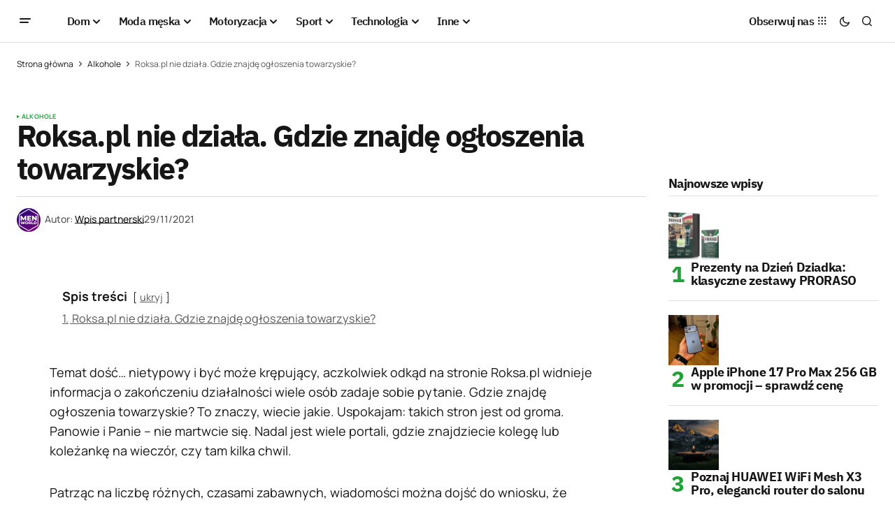

--- FILE ---
content_type: text/html; charset=UTF-8
request_url: https://menworld.pl/roksa-pl-nie-dziala-gdzie-znajde-ogloszenia-towarzyskie/
body_size: 28699
content:
<!doctype html>
<html lang="pl-PL" prefix="og: https://ogp.me/ns#">
<head>

	<script id="Cookiebot" src="https://consent.cookiebot.com/uc.js" data-cbid="67d0ba56-3d2b-4c58-ace4-05602d219e4d" type="text/javascript" async></script>
	<meta charset="UTF-8" />
	<meta name="viewport" content="width=device-width, initial-scale=1" />
	<link rel="profile" href="https://gmpg.org/xfn/11" />

	
<!-- Optymalizacja wyszukiwarek według Rank Math - https://rankmath.com/ -->
<title>Roksa.pl nie działa. Gdzie znajdę ogłoszenia towarzyskie?</title>
<meta name="description" content="Na Roksa.pl widnieje informacja o zakończeniu działalności wiele osób zadaje sobie pytanie. Gdzie znajdę ogłoszenia towarzyskie?"/>
<meta name="robots" content="follow, index, large, max-snippet:-1, max-video-preview:-1"/>
<link rel="canonical" href="https://menworld.pl/roksa-pl-nie-dziala-gdzie-znajde-ogloszenia-towarzyskie/" />
<meta property="og:locale" content="pl_PL" />
<meta property="og:type" content="article" />
<meta property="og:title" content="Roksa.pl nie działa. Gdzie znajdę ogłoszenia towarzyskie?" />
<meta property="og:description" content="Na Roksa.pl widnieje informacja o zakończeniu działalności wiele osób zadaje sobie pytanie. Gdzie znajdę ogłoszenia towarzyskie?" />
<meta property="og:url" content="https://menworld.pl/roksa-pl-nie-dziala-gdzie-znajde-ogloszenia-towarzyskie/" />
<meta property="og:site_name" content="MenWorld.pl" />
<meta property="article:publisher" content="https://www.facebook.com/menworldpl/" />
<meta property="article:tag" content="anonse towarzyskie" />
<meta property="article:tag" content="Odloty" />
<meta property="article:tag" content="Ogłoszenia towarzyskie" />
<meta property="article:tag" content="Roksa" />
<meta property="article:section" content="Alkohole" />
<meta property="fb:app_id" content="527058024810024" />
<meta property="og:image" content="https://menworld.pl/wp-content/uploads/2021/11/image.png" />
<meta property="og:image:secure_url" content="https://menworld.pl/wp-content/uploads/2021/11/image.png" />
<meta property="og:image:alt" content="Roksa" />
<meta property="article:published_time" content="2021-11-29T12:32:10+01:00" />
<meta name="twitter:card" content="summary_large_image" />
<meta name="twitter:title" content="Roksa.pl nie działa. Gdzie znajdę ogłoszenia towarzyskie?" />
<meta name="twitter:description" content="Na Roksa.pl widnieje informacja o zakończeniu działalności wiele osób zadaje sobie pytanie. Gdzie znajdę ogłoszenia towarzyskie?" />
<meta name="twitter:site" content="@menworldpl" />
<meta name="twitter:creator" content="@menworldpl" />
<meta name="twitter:image" content="https://menworld.pl/wp-content/uploads/2021/11/image.png" />
<script type="application/ld+json" class="rank-math-schema">{"@context":"https://schema.org","@graph":[{"@type":"Organization","@id":"https://menworld.pl/#organization","name":"MenWorld.pl","sameAs":["https://www.facebook.com/menworldpl/","https://twitter.com/menworldpl"],"logo":{"@type":"ImageObject","@id":"https://menworld.pl/#logo","url":"https://menworld.pl/wp-content/uploads/2019/11/logo-invert.png","contentUrl":"https://menworld.pl/wp-content/uploads/2019/11/logo-invert.png","caption":"MenWorld.pl","inLanguage":"pl-PL"}},{"@type":"WebSite","@id":"https://menworld.pl/#website","url":"https://menworld.pl","name":"MenWorld.pl","publisher":{"@id":"https://menworld.pl/#organization"},"inLanguage":"pl-PL"},{"@type":"BreadcrumbList","@id":"https://menworld.pl/roksa-pl-nie-dziala-gdzie-znajde-ogloszenia-towarzyskie/#breadcrumb","itemListElement":[{"@type":"ListItem","position":"1","item":{"@id":"https://menworld.pl","name":"Strona g\u0142\u00f3wna"}},{"@type":"ListItem","position":"2","item":{"@id":"https://menworld.pl/inne/swiat-doroslych/","name":"Alkohole"}},{"@type":"ListItem","position":"3","item":{"@id":"https://menworld.pl/roksa-pl-nie-dziala-gdzie-znajde-ogloszenia-towarzyskie/","name":"Roksa.pl nie dzia\u0142a. Gdzie znajd\u0119 og\u0142oszenia towarzyskie?"}}]},{"@type":"WebPage","@id":"https://menworld.pl/roksa-pl-nie-dziala-gdzie-znajde-ogloszenia-towarzyskie/#webpage","url":"https://menworld.pl/roksa-pl-nie-dziala-gdzie-znajde-ogloszenia-towarzyskie/","name":"Roksa.pl nie dzia\u0142a. Gdzie znajd\u0119 og\u0142oszenia towarzyskie?","datePublished":"2021-11-29T12:32:10+01:00","dateModified":"2021-11-29T12:32:10+01:00","isPartOf":{"@id":"https://menworld.pl/#website"},"inLanguage":"pl-PL","breadcrumb":{"@id":"https://menworld.pl/roksa-pl-nie-dziala-gdzie-znajde-ogloszenia-towarzyskie/#breadcrumb"}},{"@type":"Person","@id":"https://menworld.pl/writer/menworld-pl/","name":"Wpis partnerski","description":"MenWorld.pl to lifestylowy magazyn dla m\u0119\u017cczyzn. Na \u0142amach naszej witryny internetowej mo\u017cna przeczyta\u0107 artyku\u0142y z wielu dziedzin.","url":"https://menworld.pl/writer/menworld-pl/","image":{"@type":"ImageObject","@id":"https://secure.gravatar.com/avatar/f484fdd7f87c702db12026316eea7be7d469cbf127084fddc0b44975866a8e26?s=96&amp;d=blank&amp;r=g","url":"https://secure.gravatar.com/avatar/f484fdd7f87c702db12026316eea7be7d469cbf127084fddc0b44975866a8e26?s=96&amp;d=blank&amp;r=g","caption":"Wpis partnerski","inLanguage":"pl-PL"},"worksFor":{"@id":"https://menworld.pl/#organization"}},{"@type":"Article","headline":"Roksa.pl nie dzia\u0142a. Gdzie znajd\u0119 og\u0142oszenia towarzyskie?","keywords":"Roksa, og\u0142oszenia towarzyskie","datePublished":"2021-11-29T12:32:10+01:00","dateModified":"2021-11-29T12:32:10+01:00","articleSection":"Alkohole","author":{"@id":"https://menworld.pl/writer/menworld-pl/","name":"Wpis partnerski"},"publisher":{"@id":"https://menworld.pl/#organization"},"description":"Na Roksa.pl widnieje informacja o zako\u0144czeniu dzia\u0142alno\u015bci wiele os\u00f3b zadaje sobie pytanie. Gdzie znajd\u0119 og\u0142oszenia towarzyskie?","name":"Roksa.pl nie dzia\u0142a. Gdzie znajd\u0119 og\u0142oszenia towarzyskie?","@id":"https://menworld.pl/roksa-pl-nie-dziala-gdzie-znajde-ogloszenia-towarzyskie/#richSnippet","isPartOf":{"@id":"https://menworld.pl/roksa-pl-nie-dziala-gdzie-znajde-ogloszenia-towarzyskie/#webpage"},"inLanguage":"pl-PL","mainEntityOfPage":{"@id":"https://menworld.pl/roksa-pl-nie-dziala-gdzie-znajde-ogloszenia-towarzyskie/#webpage"}}]}</script>
<!-- /Wtyczka Rank Math WordPress SEO -->

<link rel='dns-prefetch' href='//use.fontawesome.com' />


<link rel="alternate" type="application/rss+xml" title="MenWorld.pl &raquo; Kanał z wpisami" href="https://menworld.pl/feed/" />
<link rel="alternate" type="application/rss+xml" title="MenWorld.pl &raquo; Kanał z komentarzami" href="https://menworld.pl/comments/feed/" />
<link rel="alternate" type="application/rss+xml" title="MenWorld.pl &raquo; Roksa.pl nie działa. Gdzie znajdę ogłoszenia towarzyskie? Kanał z komentarzami" href="https://menworld.pl/roksa-pl-nie-dziala-gdzie-znajde-ogloszenia-towarzyskie/feed/" />
<link rel="alternate" title="oEmbed (JSON)" type="application/json+oembed" href="https://menworld.pl/wp-json/oembed/1.0/embed?url=https%3A%2F%2Fmenworld.pl%2Froksa-pl-nie-dziala-gdzie-znajde-ogloszenia-towarzyskie%2F" />
<link rel="alternate" title="oEmbed (XML)" type="text/xml+oembed" href="https://menworld.pl/wp-json/oembed/1.0/embed?url=https%3A%2F%2Fmenworld.pl%2Froksa-pl-nie-dziala-gdzie-znajde-ogloszenia-towarzyskie%2F&#038;format=xml" />
<style id='wp-img-auto-sizes-contain-inline-css'>
img:is([sizes=auto i],[sizes^="auto," i]){contain-intrinsic-size:3000px 1500px}
/*# sourceURL=wp-img-auto-sizes-contain-inline-css */
</style>
<style id='wp-emoji-styles-inline-css'>

	img.wp-smiley, img.emoji {
		display: inline !important;
		border: none !important;
		box-shadow: none !important;
		height: 1em !important;
		width: 1em !important;
		margin: 0 0.07em !important;
		vertical-align: -0.1em !important;
		background: none !important;
		padding: 0 !important;
	}
/*# sourceURL=wp-emoji-styles-inline-css */
</style>
<link rel='stylesheet' id='wp-block-library-css' href='https://menworld.pl/wp-includes/css/dist/block-library/style.min.css?ver=6.9' media='all' />
<style id='classic-theme-styles-inline-css'>
/*! This file is auto-generated */
.wp-block-button__link{color:#fff;background-color:#32373c;border-radius:9999px;box-shadow:none;text-decoration:none;padding:calc(.667em + 2px) calc(1.333em + 2px);font-size:1.125em}.wp-block-file__button{background:#32373c;color:#fff;text-decoration:none}
/*# sourceURL=/wp-includes/css/classic-themes.min.css */
</style>
<style id='font-awesome-svg-styles-default-inline-css'>
.svg-inline--fa {
  display: inline-block;
  height: 1em;
  overflow: visible;
  vertical-align: -.125em;
}
/*# sourceURL=font-awesome-svg-styles-default-inline-css */
</style>
<link rel='stylesheet' id='font-awesome-svg-styles-css' href='https://menworld.pl/wp-content/uploads/font-awesome/v6.5.2/css/svg-with-js.css' media='all' />
<style id='font-awesome-svg-styles-inline-css'>
   .wp-block-font-awesome-icon svg::before,
   .wp-rich-text-font-awesome-icon svg::before {content: unset;}
/*# sourceURL=font-awesome-svg-styles-inline-css */
</style>
<style id='global-styles-inline-css'>
:root{--wp--preset--aspect-ratio--square: 1;--wp--preset--aspect-ratio--4-3: 4/3;--wp--preset--aspect-ratio--3-4: 3/4;--wp--preset--aspect-ratio--3-2: 3/2;--wp--preset--aspect-ratio--2-3: 2/3;--wp--preset--aspect-ratio--16-9: 16/9;--wp--preset--aspect-ratio--9-16: 9/16;--wp--preset--color--black: #000000;--wp--preset--color--cyan-bluish-gray: #abb8c3;--wp--preset--color--white: #FFFFFF;--wp--preset--color--pale-pink: #f78da7;--wp--preset--color--vivid-red: #cf2e2e;--wp--preset--color--luminous-vivid-orange: #ff6900;--wp--preset--color--luminous-vivid-amber: #fcb900;--wp--preset--color--light-green-cyan: #7bdcb5;--wp--preset--color--vivid-green-cyan: #00d084;--wp--preset--color--pale-cyan-blue: #8ed1fc;--wp--preset--color--vivid-cyan-blue: #0693e3;--wp--preset--color--vivid-purple: #9b51e0;--wp--preset--color--blue: #59BACC;--wp--preset--color--green: #58AD69;--wp--preset--color--orange: #FFBC49;--wp--preset--color--red: #e32c26;--wp--preset--color--gray-50: #f8f9fa;--wp--preset--color--gray-100: #f8f9fb;--wp--preset--color--gray-200: #E0E0E0;--wp--preset--color--primary: #161616;--wp--preset--color--secondary: #585858;--wp--preset--color--layout: #f6f6f6;--wp--preset--color--border: #D9D9D9;--wp--preset--color--divider: #1D1D1F;--wp--preset--gradient--vivid-cyan-blue-to-vivid-purple: linear-gradient(135deg,rgb(6,147,227) 0%,rgb(155,81,224) 100%);--wp--preset--gradient--light-green-cyan-to-vivid-green-cyan: linear-gradient(135deg,rgb(122,220,180) 0%,rgb(0,208,130) 100%);--wp--preset--gradient--luminous-vivid-amber-to-luminous-vivid-orange: linear-gradient(135deg,rgb(252,185,0) 0%,rgb(255,105,0) 100%);--wp--preset--gradient--luminous-vivid-orange-to-vivid-red: linear-gradient(135deg,rgb(255,105,0) 0%,rgb(207,46,46) 100%);--wp--preset--gradient--very-light-gray-to-cyan-bluish-gray: linear-gradient(135deg,rgb(238,238,238) 0%,rgb(169,184,195) 100%);--wp--preset--gradient--cool-to-warm-spectrum: linear-gradient(135deg,rgb(74,234,220) 0%,rgb(151,120,209) 20%,rgb(207,42,186) 40%,rgb(238,44,130) 60%,rgb(251,105,98) 80%,rgb(254,248,76) 100%);--wp--preset--gradient--blush-light-purple: linear-gradient(135deg,rgb(255,206,236) 0%,rgb(152,150,240) 100%);--wp--preset--gradient--blush-bordeaux: linear-gradient(135deg,rgb(254,205,165) 0%,rgb(254,45,45) 50%,rgb(107,0,62) 100%);--wp--preset--gradient--luminous-dusk: linear-gradient(135deg,rgb(255,203,112) 0%,rgb(199,81,192) 50%,rgb(65,88,208) 100%);--wp--preset--gradient--pale-ocean: linear-gradient(135deg,rgb(255,245,203) 0%,rgb(182,227,212) 50%,rgb(51,167,181) 100%);--wp--preset--gradient--electric-grass: linear-gradient(135deg,rgb(202,248,128) 0%,rgb(113,206,126) 100%);--wp--preset--gradient--midnight: linear-gradient(135deg,rgb(2,3,129) 0%,rgb(40,116,252) 100%);--wp--preset--font-size--small: 13px;--wp--preset--font-size--medium: 20px;--wp--preset--font-size--large: 36px;--wp--preset--font-size--x-large: 42px;--wp--preset--spacing--20: 0.44rem;--wp--preset--spacing--30: 0.67rem;--wp--preset--spacing--40: 1rem;--wp--preset--spacing--50: 1.5rem;--wp--preset--spacing--60: 2.25rem;--wp--preset--spacing--70: 3.38rem;--wp--preset--spacing--80: 5.06rem;--wp--preset--shadow--natural: 6px 6px 9px rgba(0, 0, 0, 0.2);--wp--preset--shadow--deep: 12px 12px 50px rgba(0, 0, 0, 0.4);--wp--preset--shadow--sharp: 6px 6px 0px rgba(0, 0, 0, 0.2);--wp--preset--shadow--outlined: 6px 6px 0px -3px rgb(255, 255, 255), 6px 6px rgb(0, 0, 0);--wp--preset--shadow--crisp: 6px 6px 0px rgb(0, 0, 0);}:where(.is-layout-flex){gap: 0.5em;}:where(.is-layout-grid){gap: 0.5em;}body .is-layout-flex{display: flex;}.is-layout-flex{flex-wrap: wrap;align-items: center;}.is-layout-flex > :is(*, div){margin: 0;}body .is-layout-grid{display: grid;}.is-layout-grid > :is(*, div){margin: 0;}:where(.wp-block-columns.is-layout-flex){gap: 2em;}:where(.wp-block-columns.is-layout-grid){gap: 2em;}:where(.wp-block-post-template.is-layout-flex){gap: 1.25em;}:where(.wp-block-post-template.is-layout-grid){gap: 1.25em;}.has-black-color{color: var(--wp--preset--color--black) !important;}.has-cyan-bluish-gray-color{color: var(--wp--preset--color--cyan-bluish-gray) !important;}.has-white-color{color: var(--wp--preset--color--white) !important;}.has-pale-pink-color{color: var(--wp--preset--color--pale-pink) !important;}.has-vivid-red-color{color: var(--wp--preset--color--vivid-red) !important;}.has-luminous-vivid-orange-color{color: var(--wp--preset--color--luminous-vivid-orange) !important;}.has-luminous-vivid-amber-color{color: var(--wp--preset--color--luminous-vivid-amber) !important;}.has-light-green-cyan-color{color: var(--wp--preset--color--light-green-cyan) !important;}.has-vivid-green-cyan-color{color: var(--wp--preset--color--vivid-green-cyan) !important;}.has-pale-cyan-blue-color{color: var(--wp--preset--color--pale-cyan-blue) !important;}.has-vivid-cyan-blue-color{color: var(--wp--preset--color--vivid-cyan-blue) !important;}.has-vivid-purple-color{color: var(--wp--preset--color--vivid-purple) !important;}.has-black-background-color{background-color: var(--wp--preset--color--black) !important;}.has-cyan-bluish-gray-background-color{background-color: var(--wp--preset--color--cyan-bluish-gray) !important;}.has-white-background-color{background-color: var(--wp--preset--color--white) !important;}.has-pale-pink-background-color{background-color: var(--wp--preset--color--pale-pink) !important;}.has-vivid-red-background-color{background-color: var(--wp--preset--color--vivid-red) !important;}.has-luminous-vivid-orange-background-color{background-color: var(--wp--preset--color--luminous-vivid-orange) !important;}.has-luminous-vivid-amber-background-color{background-color: var(--wp--preset--color--luminous-vivid-amber) !important;}.has-light-green-cyan-background-color{background-color: var(--wp--preset--color--light-green-cyan) !important;}.has-vivid-green-cyan-background-color{background-color: var(--wp--preset--color--vivid-green-cyan) !important;}.has-pale-cyan-blue-background-color{background-color: var(--wp--preset--color--pale-cyan-blue) !important;}.has-vivid-cyan-blue-background-color{background-color: var(--wp--preset--color--vivid-cyan-blue) !important;}.has-vivid-purple-background-color{background-color: var(--wp--preset--color--vivid-purple) !important;}.has-black-border-color{border-color: var(--wp--preset--color--black) !important;}.has-cyan-bluish-gray-border-color{border-color: var(--wp--preset--color--cyan-bluish-gray) !important;}.has-white-border-color{border-color: var(--wp--preset--color--white) !important;}.has-pale-pink-border-color{border-color: var(--wp--preset--color--pale-pink) !important;}.has-vivid-red-border-color{border-color: var(--wp--preset--color--vivid-red) !important;}.has-luminous-vivid-orange-border-color{border-color: var(--wp--preset--color--luminous-vivid-orange) !important;}.has-luminous-vivid-amber-border-color{border-color: var(--wp--preset--color--luminous-vivid-amber) !important;}.has-light-green-cyan-border-color{border-color: var(--wp--preset--color--light-green-cyan) !important;}.has-vivid-green-cyan-border-color{border-color: var(--wp--preset--color--vivid-green-cyan) !important;}.has-pale-cyan-blue-border-color{border-color: var(--wp--preset--color--pale-cyan-blue) !important;}.has-vivid-cyan-blue-border-color{border-color: var(--wp--preset--color--vivid-cyan-blue) !important;}.has-vivid-purple-border-color{border-color: var(--wp--preset--color--vivid-purple) !important;}.has-vivid-cyan-blue-to-vivid-purple-gradient-background{background: var(--wp--preset--gradient--vivid-cyan-blue-to-vivid-purple) !important;}.has-light-green-cyan-to-vivid-green-cyan-gradient-background{background: var(--wp--preset--gradient--light-green-cyan-to-vivid-green-cyan) !important;}.has-luminous-vivid-amber-to-luminous-vivid-orange-gradient-background{background: var(--wp--preset--gradient--luminous-vivid-amber-to-luminous-vivid-orange) !important;}.has-luminous-vivid-orange-to-vivid-red-gradient-background{background: var(--wp--preset--gradient--luminous-vivid-orange-to-vivid-red) !important;}.has-very-light-gray-to-cyan-bluish-gray-gradient-background{background: var(--wp--preset--gradient--very-light-gray-to-cyan-bluish-gray) !important;}.has-cool-to-warm-spectrum-gradient-background{background: var(--wp--preset--gradient--cool-to-warm-spectrum) !important;}.has-blush-light-purple-gradient-background{background: var(--wp--preset--gradient--blush-light-purple) !important;}.has-blush-bordeaux-gradient-background{background: var(--wp--preset--gradient--blush-bordeaux) !important;}.has-luminous-dusk-gradient-background{background: var(--wp--preset--gradient--luminous-dusk) !important;}.has-pale-ocean-gradient-background{background: var(--wp--preset--gradient--pale-ocean) !important;}.has-electric-grass-gradient-background{background: var(--wp--preset--gradient--electric-grass) !important;}.has-midnight-gradient-background{background: var(--wp--preset--gradient--midnight) !important;}.has-small-font-size{font-size: var(--wp--preset--font-size--small) !important;}.has-medium-font-size{font-size: var(--wp--preset--font-size--medium) !important;}.has-large-font-size{font-size: var(--wp--preset--font-size--large) !important;}.has-x-large-font-size{font-size: var(--wp--preset--font-size--x-large) !important;}
:where(.wp-block-post-template.is-layout-flex){gap: 1.25em;}:where(.wp-block-post-template.is-layout-grid){gap: 1.25em;}
:where(.wp-block-term-template.is-layout-flex){gap: 1.25em;}:where(.wp-block-term-template.is-layout-grid){gap: 1.25em;}
:where(.wp-block-columns.is-layout-flex){gap: 2em;}:where(.wp-block-columns.is-layout-grid){gap: 2em;}
:root :where(.wp-block-pullquote){font-size: 1.5em;line-height: 1.6;}
/*# sourceURL=global-styles-inline-css */
</style>
<style id='cs-elementor-editor-inline-css'>
:root {  --cs-desktop-container: 1448px; --cs-laptop-container: 1200px; --cs-tablet-container: 992px; --cs-mobile-container: 768px; }
/*# sourceURL=cs-elementor-editor-inline-css */
</style>
<link rel='stylesheet' id='font-awesome-official-css' href='https://use.fontawesome.com/releases/v6.5.2/css/all.css' media='all' integrity="sha384-PPIZEGYM1v8zp5Py7UjFb79S58UeqCL9pYVnVPURKEqvioPROaVAJKKLzvH2rDnI" crossorigin="anonymous" />
<link rel='stylesheet' id='csco-styles-css' href='https://menworld.pl/wp-content/themes/newsreader/style.css?ver=1.0.6' media='all' />
<link rel='stylesheet' id='a50a705f01738e59be495bd90279556a-css' href='//menworld.pl/wp-content/uploads/omgf/a50a705f01738e59be495bd90279556a/a50a705f01738e59be495bd90279556a.css?ver=1712330968' media='all' />
<link rel='stylesheet' id='d2f18c73c2757642dfd52b1cedec10f6-css' href='//menworld.pl/wp-content/uploads/omgf/d2f18c73c2757642dfd52b1cedec10f6/d2f18c73c2757642dfd52b1cedec10f6.css?ver=1712330968' media='all' />
<link rel='stylesheet' id='4a08c24c79a2483725ac09cf0f0deba9-css' href='//menworld.pl/wp-content/uploads/omgf/4a08c24c79a2483725ac09cf0f0deba9/4a08c24c79a2483725ac09cf0f0deba9.css?ver=1712330968' media='all' />
<style id='cs-customizer-output-styles-inline-css'>
:root{--cs-light-site-background:#FFFFFF;--cs-dark-site-background:#161616;--cs-light-header-background:#ffffff;--cs-dark-header-background:#161616;--cs-light-header-submenu-background:#ffffff;--cs-dark-header-submenu-background:#161616;--cs-light-footer-background:#f0f0f0;--cs-dark-footer-background:#161616;--cs-light-offcanvas-background:#ffffff;--cs-dark-offcanvas-background:#161616;--cs-light-layout-background:#f6f6f6;--cs-dark-layout-background:#232323;--cs-light-primary-color:#161616;--cs-dark-primary-color:#FFFFFF;--cs-light-secondary-color:#585858;--cs-dark-secondary-color:#CDCDCD;--cs-light-accent-color:#22a139;--cs-dark-accent-color:#ffffff;--cs-light-input-background:#FFFFFF;--cs-dark-input-background:#FFFFFF;--cs-light-button-background:#22a139;--cs-dark-button-background:#22a139;--cs-light-button-color:#FFFFFF;--cs-dark-button-color:#FFFFFF;--cs-light-button-hover-background:#0f8625;--cs-dark-button-hover-background:#0f8625;--cs-light-button-hover-color:#FFFFFF;--cs-dark-button-hover-color:#FFFFFF;--cs-light-border-color:#D9D9D9;--cs-dark-border-color:#343434;--cs-light-overlay-background:#161616;--cs-dark-overlay-background:#161616;--cs-light-video-icon-color:#22a139;--cs-dark-video-icon-color:#161616;--cs-layout-elements-border-radius:2px;--cs-thumbnail-border-radius:0px;--cs-input-border-radius:2px;--cs-button-border-radius:2px;--cs-heading-1-font-size:2.675rem;--cs-heading-2-font-size:2rem;--cs-heading-3-font-size:1.5rem;--cs-heading-4-font-size:1.125rem;--cs-heading-5-font-size:1rem;--cs-heading-6-font-size:0.9375rem;--cs-header-initial-height:60px;--cs-header-height:60px;--cs-header-border-width:1px;}:root, [data-scheme="light"]{--cs-light-overlay-background-rgb:22,22,22;}:root, [data-scheme="dark"]{--cs-dark-overlay-background-rgb:22,22,22;}.cs-header-bottombar{--cs-header-bottombar-alignment:flex-start;}.cs-posts-area__home.cs-posts-area__grid{--cs-posts-area-grid-columns:3;--cs-posts-area-grid-column-gap:24px;}.cs-posts-area__home{--cs-posts-area-grid-row-gap:24px;--cs-entry-title-font-size:1.5rem;}.cs-posts-area__archive.cs-posts-area__grid{--cs-posts-area-grid-columns:3;--cs-posts-area-grid-column-gap:24px;}.cs-posts-area__archive{--cs-posts-area-grid-row-gap:40px;--cs-entry-title-font-size:1.5rem;}.cs-posts-area__read-next{--cs-entry-title-font-size:1.5rem;}.cs-banner-archive{--cs-banner-label-alignment:left;}.cs-banner-post-after{--cs-banner-width:970px;--cs-banner-label-alignment:left;}@media (max-width: 1199.98px){.cs-posts-area__home.cs-posts-area__grid{--cs-posts-area-grid-columns:3;--cs-posts-area-grid-column-gap:24px;}.cs-posts-area__home{--cs-posts-area-grid-row-gap:24px;--cs-entry-title-font-size:1.5rem;}.cs-posts-area__archive.cs-posts-area__grid{--cs-posts-area-grid-columns:2;--cs-posts-area-grid-column-gap:24px;}.cs-posts-area__archive{--cs-posts-area-grid-row-gap:40px;--cs-entry-title-font-size:1.5rem;}.cs-posts-area__read-next{--cs-entry-title-font-size:1.5rem;}.cs-banner-post-after{--cs-banner-width:970px;}}@media (max-width: 991.98px){.cs-posts-area__home.cs-posts-area__grid{--cs-posts-area-grid-columns:2;--cs-posts-area-grid-column-gap:24px;}.cs-posts-area__home{--cs-posts-area-grid-row-gap:24px;--cs-entry-title-font-size:1.5rem;}.cs-posts-area__archive.cs-posts-area__grid{--cs-posts-area-grid-columns:2;--cs-posts-area-grid-column-gap:24px;}.cs-posts-area__archive{--cs-posts-area-grid-row-gap:40px;--cs-entry-title-font-size:1.5rem;}.cs-posts-area__read-next{--cs-entry-title-font-size:1.5rem;}.cs-banner-post-after{--cs-banner-width:100%;}}@media (max-width: 767.98px){.cs-posts-area__home.cs-posts-area__grid{--cs-posts-area-grid-columns:1;--cs-posts-area-grid-column-gap:24px;}.cs-posts-area__home{--cs-posts-area-grid-row-gap:24px;--cs-entry-title-font-size:1.25rem;}.cs-posts-area__archive.cs-posts-area__grid{--cs-posts-area-grid-columns:1;--cs-posts-area-grid-column-gap:24px;}.cs-posts-area__archive{--cs-posts-area-grid-row-gap:24px;--cs-entry-title-font-size:1.25rem;}.cs-posts-area__read-next{--cs-entry-title-font-size:1.25rem;}.cs-banner-post-after{--cs-banner-width:100%;}}
/*# sourceURL=cs-customizer-output-styles-inline-css */
</style>
<link rel='stylesheet' id='font-awesome-official-v4shim-css' href='https://use.fontawesome.com/releases/v6.5.2/css/v4-shims.css' media='all' integrity="sha384-XyvK/kKwgVW+fuRkusfLgfhAMuaxLPSOY8W7wj8tUkf0Nr2WGHniPmpdu+cmPS5n" crossorigin="anonymous" />
<link rel="https://api.w.org/" href="https://menworld.pl/wp-json/" /><link rel="alternate" title="JSON" type="application/json" href="https://menworld.pl/wp-json/wp/v2/posts/44073" /><link rel="EditURI" type="application/rsd+xml" title="RSD" href="https://menworld.pl/xmlrpc.php?rsd" />
<meta name="generator" content="WordPress 6.9" />
<link rel='shortlink' href='https://menworld.pl/?p=44073' />
<meta name="generator" content="webp-uploads 2.6.1">
<style id='cs-theme-typography'>
	:root {
		/* Base Font */
		--cs-font-base-family: Manrope;
		--cs-font-base-size: 1rem;
		--cs-font-base-weight: 400;
		--cs-font-base-style: normal;
		--cs-font-base-letter-spacing: normal;
		--cs-font-base-line-height: 1.5;

		/* Primary Font */
		--cs-font-primary-family: Manrope;
		--cs-font-primary-size: 0.875rem;
		--cs-font-primary-weight: 700;
		--cs-font-primary-style: normal;
		--cs-font-primary-letter-spacing: normal;
		--cs-font-primary-text-transform: none;
		--cs-font-primary-line-height: 1.3;

		/* Secondary Font */
		--cs-font-secondary-family: Manrope;
		--cs-font-secondary-size: 0.75rem;
		--cs-font-secondary-weight: 400;
		--cs-font-secondary-style: normal;
		--cs-font-secondary-letter-spacing: normal;
		--cs-font-secondary-text-transform: none;
		--cs-font-secondary-line-height: 1.1;

		/* Section Headings Font */
		--cs-font-section-headings-family: IBM Plex Sans;
		--cs-font-section-headings-size: 1.125rem;
		--cs-font-section-headings-weight: 700;
		--cs-font-section-headings-style: normal;
		--cs-font-section-headings-letter-spacing: -0.04em;
		--cs-font-section-headings-text-transform: none;
		--cs-font-section-headings-line-height: 1.1;

		/* Post Title Font Size */
		--cs-font-post-title-family: IBM Plex Sans;
		--cs-font-post-title-weight: 700;
		--cs-font-post-title-size: 2.675rem;
		--cs-font-post-title-letter-spacing: -0.04em;
		--cs-font-post-title-line-height: 1.1;

		/* Post Subbtitle */
		--cs-font-post-subtitle-family: Manrope;
		--cs-font-post-subtitle-weight: 400;
		--cs-font-post-subtitle-size: 1.25rem;
		--cs-font-post-subtitle-letter-spacing: normal;
		--cs-font-post-subtitle-line-height: 1.4;

		/* Post Category Font */
		--cs-font-category-family: Manrope;
		--cs-font-category-size: 0.5625rem;
		--cs-font-category-weight: 700;
		--cs-font-category-style: normal;
		--cs-font-category-letter-spacing: 0.02em;
		--cs-font-category-text-transform: uppercase;
		--cs-font-category-line-height: 1.1;

		/* Post Meta Font */
		--cs-font-post-meta-family: Manrope;
		--cs-font-post-meta-size: 0.75rem;
		--cs-font-post-meta-weight: 500;
		--cs-font-post-meta-style: normal;
		--cs-font-post-meta-letter-spacing: normal;
		--cs-font-post-meta-text-transform: none;
		--cs-font-post-meta-line-height: 1.1;

		/* Post Content */
		--cs-font-post-content-family: Manrope;
		--cs-font-post-content-weight: 400;
		--cs-font-post-content-size: 1.125rem;
		--cs-font-post-content-letter-spacing: normal;
		--cs-font-post-content-line-height: 1.6;

		/* Input Font */
		--cs-font-input-family: DM Sans;
		--cs-font-input-size: 0.875rem;
		--cs-font-input-weight: 400;
		--cs-font-input-style: normal;
		--cs-font-input-line-height: 1.3;
		--cs-font-input-letter-spacing: normal;
		--cs-font-input-text-transform: none;

		/* Entry Title Font Size */
		--cs-font-entry-title-family: IBM Plex Sans;
		--cs-font-entry-title-weight: 700;
		--cs-font-entry-title-letter-spacing: -0.04em;
		--cs-font-entry-title-line-height: 1.1;

		/* Entry Excerpt */
		--cs-font-entry-excerpt-family: Manrope;
		--cs-font-entry-excerpt-weight: 400;
		--cs-font-entry-excerpt-size: 1.125rem;
		--cs-font-entry-excerpt-letter-spacing: normal;
		--cs-font-entry-excerpt-line-height: normal;

		/* Logos --------------- */

		/* Main Logo */
		--cs-font-main-logo-family: Inter;
		--cs-font-main-logo-size: 1.375rem;
		--cs-font-main-logo-weight: 700;
		--cs-font-main-logo-style: normal;
		--cs-font-main-logo-letter-spacing: -0.02em;
		--cs-font-main-logo-text-transform: none;

		/* Mobile Logo */
		--cs-font-mobile-logo-family: DM Sans;
		--cs-font-mobile-logo-size: 1.375rem;
		--cs-font-mobile-logo-weight: 700;
		--cs-font-mobile-logo-style: normal;
		--cs-font-mobile-logo-letter-spacing: -0.02em;
		--cs-font-mobile-logo-text-transform: none;

		/* Footer Logo */
		--cs-font-footer-logo-family: Inter;
		--cs-font-footer-logo-size: 1.375rem;
		--cs-font-footer-logo-weight: 700;
		--cs-font-footer-logo-style: normal;
		--cs-font-footer-logo-letter-spacing: -0.02em;
		--cs-font-footer-logo-text-transform: none;

		/* Headings --------------- */

		/* Headings */
		--cs-font-headings-family: IBM Plex Sans;
		--cs-font-headings-weight: 700;
		--cs-font-headings-style: normal;
		--cs-font-headings-line-height: 1.1;
		--cs-font-headings-letter-spacing: -0.04em;
		--cs-font-headings-text-transform: none;

		/* Menu Font --------------- */

		/* Menu */
		/* Used for main top level menu elements. */
		--cs-font-menu-family: IBM Plex Sans;
		--cs-font-menu-size: 1rem;
		--cs-font-menu-weight: 600;
		--cs-font-menu-style: normal;
		--cs-font-menu-letter-spacing: -0.0375em;
		--cs-font-menu-text-transform: none;
		--cs-font-menu-line-height: 1.3;

		/* Submenu Font */
		/* Used for submenu elements. */
		--cs-font-submenu-family: Manrope;
		--cs-font-submenu-size: 0.875rem;
		--cs-font-submenu-weight: 400;
		--cs-font-submenu-style: normal;
		--cs-font-submenu-letter-spacing: normal;
		--cs-font-submenu-text-transform: none;
		--cs-font-submenu-line-height: 1.3;

		/* Footer Menu */
		--cs-font-footer-menu-family: Manrope;
		--cs-font-footer-menu-size: 0.75rem;
		--cs-font-footer-menu-weight: 700;
		--cs-font-footer-menu-style: normal;
		--cs-font-footer-menu-letter-spacing: -0.02em;
		--cs-font-footer-menu-text-transform: uppercase;
		--cs-font-footer-menu-line-height: 1.2;

		/* Footer Submenu Font */
		--cs-font-footer-submenu-family: Manrope;
		--cs-font-footer-submenu-size: 0.75rem;
		--cs-font-footer-submenu-weight: 700;
		--cs-font-footer-submenu-style: normal;
		--cs-font-footer-submenu-letter-spacing: normal;
		--cs-font-footer-submenu-text-transform: none;
		--cs-font-footer-submenu-line-height: 1.1;

		/* Bottombar Menu Font */
		--cs-font-bottombar-menu-family: Manrope;
		--cs-font-bottombar-menu-size: 0.75rem;
		--cs-font-bottombar-menu-weight: 700;
		--cs-font-bottombar-menu-style: normal;
		--cs-font-bottombar-menu-letter-spacing: normal;
		--cs-font-bottombar-menu-text-transform: none;
		--cs-font-bottombar-menu-line-height: 1.3;
	}
</style>
<meta name="generator" content="Elementor 3.34.1; features: e_font_icon_svg, additional_custom_breakpoints; settings: css_print_method-external, google_font-enabled, font_display-auto">
			<style>
				.e-con.e-parent:nth-of-type(n+4):not(.e-lazyloaded):not(.e-no-lazyload),
				.e-con.e-parent:nth-of-type(n+4):not(.e-lazyloaded):not(.e-no-lazyload) * {
					background-image: none !important;
				}
				@media screen and (max-height: 1024px) {
					.e-con.e-parent:nth-of-type(n+3):not(.e-lazyloaded):not(.e-no-lazyload),
					.e-con.e-parent:nth-of-type(n+3):not(.e-lazyloaded):not(.e-no-lazyload) * {
						background-image: none !important;
					}
				}
				@media screen and (max-height: 640px) {
					.e-con.e-parent:nth-of-type(n+2):not(.e-lazyloaded):not(.e-no-lazyload),
					.e-con.e-parent:nth-of-type(n+2):not(.e-lazyloaded):not(.e-no-lazyload) * {
						background-image: none !important;
					}
				}
			</style>
			<script id="google_gtagjs" src="https://www.googletagmanager.com/gtag/js?id=G-6T48Y5HYRK" async></script>
<script id="google_gtagjs-inline">
window.dataLayer = window.dataLayer || [];function gtag(){dataLayer.push(arguments);}gtag('js', new Date());gtag('config', 'G-6T48Y5HYRK', {} );
</script>
<link rel="icon" href="https://menworld.pl/wp-content/uploads/2022/12/logo_bw-t-2-80x80.png" sizes="32x32" />
<link rel="icon" href="https://menworld.pl/wp-content/uploads/2022/12/logo_bw-t-2.png" sizes="192x192" />
<link rel="apple-touch-icon" href="https://menworld.pl/wp-content/uploads/2022/12/logo_bw-t-2.png" />
<meta name="msapplication-TileImage" content="https://menworld.pl/wp-content/uploads/2022/12/logo_bw-t-2.png" />
	<meta name="robots" content="max-image-preview:large">

</head>

	

<div class="cs-wrapper">

	
	
	<div class="cs-site-overlay"></div>

	<div class="cs-offcanvas" data-scheme="auto" data-l="light" data-d="dark">

		<div class="cs-offcanvas__header">
			
					<div class="cs-logo cs-logo-mobile">
			<a class="cs-header__logo cs-header__logo-mobile cs-logo-default" href="https://menworld.pl/">
				<img src="https://menworld.pl/wp-content/uploads/2024/06/logo-menworld-black-5.png"  alt="MenWorld.pl"  width="175"  height="40" >			</a>

									<a class="cs-header__logo cs-logo-dark" href="https://menworld.pl/">
							<img src="https://menworld.pl/wp-content/uploads/2024/06/logo-menworld-white-1.png"  alt="MenWorld.pl"  width="175"  height="40" >						</a>
							</div>
		 

			<nav class="cs-offcanvas__nav">
				<span class="cs-offcanvas__toggle" role="button" aria-label="Close mobile menu button">
					<i class="cs-icon cs-icon-x"></i>
				</span>
			</nav>

					</div>

		<div class="cs-offcanvas__search cs-container">
			
<form role="search" method="get" class="cs-search__form" action="https://menworld.pl/">
	<div class="cs-search__group" data-scheme="light">
		<input required class="cs-search__input" type="search" value="" name="s" placeholder="Szukaj" role="searchbox">

		<button class="cs-search__submit" aria-label="Search" type="submit">
			Szukaj		</button>
	</div>
</form>
		</div>

		<aside class="cs-offcanvas__sidebar">
			<div class="cs-offcanvas__inner cs-offcanvas__area cs-widget-area cs-container">

				<div class="widget widget_nav_menu"><div class="menu-menu-glowne-1-container"><ul id="menu-menu-glowne-1" class="menu"><li id="menu-item-95272" class="menu-item menu-item-type-taxonomy menu-item-object-category menu-item-has-children menu-item-95272 csco-menu-item-style-none"><a href="https://menworld.pl/dom/">Dom</a>
<ul class="sub-menu">
	<li id="menu-item-95273" class="menu-item menu-item-type-taxonomy menu-item-object-category menu-item-95273 csco-menu-item-style-none"><a href="https://menworld.pl/dom/agd-i-rtv/">AGD i RTV</a></li>
	<li id="menu-item-95274" class="menu-item menu-item-type-taxonomy menu-item-object-category menu-item-95274 csco-menu-item-style-none"><a href="https://menworld.pl/dom/kulinaria/">Kulinaria</a></li>
	<li id="menu-item-95275" class="menu-item menu-item-type-taxonomy menu-item-object-category menu-item-95275 csco-menu-item-style-none"><a href="https://menworld.pl/dom/narzedzia/">Narzędzia</a></li>
	<li id="menu-item-95276" class="menu-item menu-item-type-taxonomy menu-item-object-category menu-item-95276 csco-menu-item-style-none"><a href="https://menworld.pl/dom/ogrod/">Ogród</a></li>
	<li id="menu-item-95277" class="menu-item menu-item-type-taxonomy menu-item-object-category menu-item-95277 csco-menu-item-style-none"><a href="https://menworld.pl/dom/smart-home/">Smart home</a></li>
	<li id="menu-item-96834" class="menu-item menu-item-type-taxonomy menu-item-object-category menu-item-96834 csco-menu-item-style-none"><a href="https://menworld.pl/dom/wnetrza/">Wnętrza</a></li>
</ul>
</li>
<li id="menu-item-95291" class="menu-item menu-item-type-taxonomy menu-item-object-category menu-item-has-children menu-item-95291 csco-menu-item-style-none"><a href="https://menworld.pl/moda-meska/">Moda męska</a>
<ul class="sub-menu">
	<li id="menu-item-98803" class="menu-item menu-item-type-taxonomy menu-item-object-category menu-item-98803 csco-menu-item-style-none"><a href="https://menworld.pl/moda-meska/akcesoria/">Akcesoria</a></li>
	<li id="menu-item-95292" class="menu-item menu-item-type-taxonomy menu-item-object-category menu-item-95292 csco-menu-item-style-none"><a href="https://menworld.pl/moda-meska/bizuteria-i-zegarki/">Biżuteria i zegarki</a></li>
	<li id="menu-item-95293" class="menu-item menu-item-type-taxonomy menu-item-object-category menu-item-95293 csco-menu-item-style-none"><a href="https://menworld.pl/moda-meska/ubrania/">Ubrania i obuwie</a></li>
	<li id="menu-item-96987" class="menu-item menu-item-type-taxonomy menu-item-object-category menu-item-96987 csco-menu-item-style-none"><a href="https://menworld.pl/moda-meska/uroda/">Uroda</a></li>
</ul>
</li>
<li id="menu-item-95294" class="menu-item menu-item-type-taxonomy menu-item-object-category menu-item-has-children menu-item-95294 csco-menu-item-style-none"><a href="https://menworld.pl/motoryzacja/">Motoryzacja</a>
<ul class="sub-menu">
	<li id="menu-item-95295" class="menu-item menu-item-type-taxonomy menu-item-object-category menu-item-95295 csco-menu-item-style-none"><a href="https://menworld.pl/motoryzacja/motocykle/">Motocykle</a></li>
	<li id="menu-item-95296" class="menu-item menu-item-type-taxonomy menu-item-object-category menu-item-95296 csco-menu-item-style-none"><a href="https://menworld.pl/motoryzacja/samochody/">Samochody</a></li>
	<li id="menu-item-95297" class="menu-item menu-item-type-taxonomy menu-item-object-category menu-item-95297 csco-menu-item-style-none"><a href="https://menworld.pl/motoryzacja/samochody/testy-samochodow/">Testy samochodów</a></li>
</ul>
</li>
<li id="menu-item-95298" class="menu-item menu-item-type-taxonomy menu-item-object-category menu-item-has-children menu-item-95298 csco-menu-item-style-none"><a href="https://menworld.pl/sport/">Sport</a>
<ul class="sub-menu">
	<li id="menu-item-95299" class="menu-item menu-item-type-taxonomy menu-item-object-category menu-item-95299 csco-menu-item-style-none"><a href="https://menworld.pl/sport/koszykowka/">Koszykówka</a></li>
	<li id="menu-item-95300" class="menu-item menu-item-type-taxonomy menu-item-object-category menu-item-95300 csco-menu-item-style-none"><a href="https://menworld.pl/sport/motorsport/">Motorsport</a></li>
	<li id="menu-item-95301" class="menu-item menu-item-type-taxonomy menu-item-object-category menu-item-95301 csco-menu-item-style-none"><a href="https://menworld.pl/sport/pilka-nozna/">Piłka nożna</a></li>
</ul>
</li>
<li id="menu-item-95302" class="menu-item menu-item-type-taxonomy menu-item-object-category menu-item-has-children menu-item-95302 csco-menu-item-style-none"><a href="https://menworld.pl/nowe-technologie/">Technologia</a>
<ul class="sub-menu">
	<li id="menu-item-95303" class="menu-item menu-item-type-taxonomy menu-item-object-category menu-item-95303 csco-menu-item-style-none"><a href="https://menworld.pl/nowe-technologie/gadzety/">Gadżety i peryferia</a></li>
	<li id="menu-item-95304" class="menu-item menu-item-type-taxonomy menu-item-object-category menu-item-95304 csco-menu-item-style-none"><a href="https://menworld.pl/nowe-technologie/internet/">Internet</a></li>
	<li id="menu-item-95305" class="menu-item menu-item-type-taxonomy menu-item-object-category menu-item-95305 csco-menu-item-style-none"><a href="https://menworld.pl/nowe-technologie/konsole/">Konsole i gry</a></li>
	<li id="menu-item-95306" class="menu-item menu-item-type-taxonomy menu-item-object-category menu-item-95306 csco-menu-item-style-none"><a href="https://menworld.pl/nowe-technologie/notebooki-i-komputery/">Notebooki i komputery</a></li>
	<li id="menu-item-95307" class="menu-item menu-item-type-taxonomy menu-item-object-category menu-item-95307 csco-menu-item-style-none"><a href="https://menworld.pl/nowe-technologie/hardware/">Sprzęt komputerowy</a></li>
	<li id="menu-item-95308" class="menu-item menu-item-type-taxonomy menu-item-object-category menu-item-95308 csco-menu-item-style-none"><a href="https://menworld.pl/nowe-technologie/urzadzenia-mobilne/">Urządzenia mobilne</a></li>
</ul>
</li>
<li id="menu-item-95278" class="menu-item menu-item-type-taxonomy menu-item-object-category current-post-ancestor menu-item-has-children menu-item-95278 csco-menu-item-style-none"><a href="https://menworld.pl/inne/">Inne</a>
<ul class="sub-menu">
	<li id="menu-item-95279" class="menu-item menu-item-type-taxonomy menu-item-object-category current-post-ancestor current-menu-parent current-post-parent menu-item-95279 csco-menu-item-style-none"><a href="https://menworld.pl/inne/swiat-doroslych/">Alkohole</a></li>
	<li id="menu-item-95280" class="menu-item menu-item-type-taxonomy menu-item-object-category menu-item-95280 csco-menu-item-style-none"><a href="https://menworld.pl/inne/business/">Biznes</a></li>
	<li id="menu-item-95281" class="menu-item menu-item-type-taxonomy menu-item-object-category menu-item-has-children menu-item-95281 csco-menu-item-style-none"><a href="https://menworld.pl/inne/ciekawostki/">Ciekawostki</a>
	<ul class="sub-menu">
		<li id="menu-item-95282" class="menu-item menu-item-type-taxonomy menu-item-object-category menu-item-95282 csco-menu-item-style-none"><a href="https://menworld.pl/inne/ciekawostki/informacje-prasowe/">Informacje Prasowe</a></li>
	</ul>
</li>
	<li id="menu-item-95283" class="menu-item menu-item-type-taxonomy menu-item-object-category menu-item-95283 csco-menu-item-style-none"><a href="https://menworld.pl/inne/ciekawostki/zdrowie/">Zdrowie</a></li>
	<li id="menu-item-95284" class="menu-item menu-item-type-taxonomy menu-item-object-category menu-item-has-children menu-item-95284 csco-menu-item-style-none"><a href="https://menworld.pl/inne/kultura/">Kultura</a>
	<ul class="sub-menu">
		<li id="menu-item-95285" class="menu-item menu-item-type-taxonomy menu-item-object-category menu-item-95285 csco-menu-item-style-none"><a href="https://menworld.pl/inne/kultura/film/">Film</a></li>
		<li id="menu-item-95286" class="menu-item menu-item-type-taxonomy menu-item-object-category menu-item-95286 csco-menu-item-style-none"><a href="https://menworld.pl/inne/kultura/muzyka/">Muzyka</a></li>
		<li id="menu-item-95287" class="menu-item menu-item-type-taxonomy menu-item-object-category menu-item-95287 csco-menu-item-style-none"><a href="https://menworld.pl/inne/kultura/rozrywka/">Rozrywka</a></li>
	</ul>
</li>
	<li id="menu-item-95288" class="menu-item menu-item-type-taxonomy menu-item-object-category menu-item-95288 csco-menu-item-style-none"><a href="https://menworld.pl/inne/nauka/">Nauka</a></li>
	<li id="menu-item-95289" class="menu-item menu-item-type-taxonomy menu-item-object-category menu-item-95289 csco-menu-item-style-none"><a href="https://menworld.pl/inne/podroze/">Podróże</a></li>
	<li id="menu-item-95290" class="menu-item menu-item-type-taxonomy menu-item-object-category menu-item-95290 csco-menu-item-style-none"><a href="https://menworld.pl/inne/polityka/">Polityka</a></li>
</ul>
</li>
</ul></div></div>
				
				<div class="cs-offcanvas__bottombar">
								<div class="cs-mobile-menu__bottombar-menu">
							</div>
			
							<div class="cs-social">
							<a class="cs-social__link" href="https://www.facebook.com/menworldpl/" target="_blank">
					<img src="https://menworld.pl/wp-content/uploads/2024/06/icon-facebook-0001.png"  alt="Facebook"  srcset="https://menworld.pl/wp-content/uploads/2024/06/icon-facebook-0001.png 1x, https://menworld.pl/wp-content/uploads/2024/06/icon-facebook-0001@2x.png 2x" >				</a>
										<a class="cs-social__link" href="https://x.com/menworldpl/" target="_blank">
					<img src="https://menworld.pl/wp-content/uploads/2024/06/icon-twitter-0001.png"  alt="Twitter"  srcset="https://menworld.pl/wp-content/uploads/2024/06/icon-twitter-0001.png 1x, https://menworld.pl/wp-content/uploads/2024/06/icon-twitter-0001@2x.png 2x" >				</a>
										<a class="cs-social__link" href="https://www.instagram.com/menworld.pl/" target="_blank">
					<img src="https://menworld.pl/wp-content/uploads/2024/06/icon-instagram-0001.png"  alt="Instagram"  srcset="https://menworld.pl/wp-content/uploads/2024/06/icon-instagram-0001.png 1x, https://menworld.pl/wp-content/uploads/2024/06/icon-instagram-0001@2x.png 2x" >				</a>
										<a class="cs-social__link" href="https://www.youtube.com/c/MenworldPl" target="_blank">
					<img src="https://menworld.pl/wp-content/uploads/2024/06/icon-youtube-0001.png"  alt="Youtube"  srcset="https://menworld.pl/wp-content/uploads/2024/06/icon-youtube-0001.png 1x, https://menworld.pl/wp-content/uploads/2024/06/icon-youtube-0001@2x.png 2x" >				</a>
										<a class="cs-social__link" href="https://www.tiktok.com/@menworld.pl" target="_blank">
					<img src="https://menworld.pl/wp-content/uploads/2024/10/tik-tok-logo-png.webp"  alt="TikTok" >				</a>
					</div>
					<span class="cs-site-scheme-toggle cs-offcanvas__scheme-toggle" role="button" aria-label="Scheme Toggle">
				<span class="cs-header__scheme-toggle-icons">
					<i class="cs-header__scheme-toggle-icon cs-icon cs-icon-light-mode"></i>
					<i class="cs-header__scheme-toggle-icon cs-icon cs-icon-dark-mode"></i>
				</span>
			</span>
						</div>
			</div>
		</aside>

	</div>
	
	<div id="page" class="cs-site">

		
		<div class="cs-site-inner">

			
			
<div class="cs-header-before"></div>

<header class="cs-header cs-header-stretch" data-scheme="auto" data-l="light" data-d="dark">
	<div class="cs-header__outer">
		<div class="cs-container">
			<div class="cs-header__inner cs-header__inner-desktop">
				<div class="cs-header__col cs-col-left">
									<span class="cs-header__burger-toggle " role="button" aria-label="Burger menu button">
					<i class="cs-icon cs-icon-menu"></i>
					<i class="cs-icon cs-icon-x"></i>
				</span>
				<span class="cs-header__offcanvas-toggle " role="button" aria-label="Mobile menu button">
					<i class="cs-icon cs-icon-menu"></i>
				</span>
					<div class="cs-logo cs-logo-desktop">
			<a class="cs-header__logo cs-logo-default " href="https://menworld.pl/">
				<img src="https://menworld.pl/wp-content/uploads/2024/06/logo-menworld-black-5.png"  alt="MenWorld.pl"  width="175"  height="40" >			</a>

									<a class="cs-header__logo cs-logo-dark " href="https://menworld.pl/">
							<img src="https://menworld.pl/wp-content/uploads/2024/06/logo-menworld-white-1.png"  alt="MenWorld.pl"  width="175"  height="40" >						</a>
							</div>
				<div class="cs-logo cs-logo-mobile">
			<a class="cs-header__logo cs-header__logo-mobile cs-logo-default" href="https://menworld.pl/">
				<img src="https://menworld.pl/wp-content/uploads/2024/06/logo-menworld-black-5.png"  alt="MenWorld.pl"  width="175"  height="40" >			</a>

									<a class="cs-header__logo cs-logo-dark" href="https://menworld.pl/">
							<img src="https://menworld.pl/wp-content/uploads/2024/06/logo-menworld-white-1.png"  alt="MenWorld.pl"  width="175"  height="40" >						</a>
							</div>
		<nav class="cs-header__nav"><ul id="menu-menu-glowne-2" class="cs-header__nav-inner"><li class="menu-item menu-item-type-taxonomy menu-item-object-category menu-item-has-children menu-item-95272 csco-menu-item-style-none"><a href="https://menworld.pl/dom/"><span><span>Dom</span></span></a>
<ul class="sub-menu">
	<li class="menu-item menu-item-type-taxonomy menu-item-object-category menu-item-95273 csco-menu-item-style-none"><a href="https://menworld.pl/dom/agd-i-rtv/"><span>AGD i RTV</span></a></li>
	<li class="menu-item menu-item-type-taxonomy menu-item-object-category menu-item-95274 csco-menu-item-style-none"><a href="https://menworld.pl/dom/kulinaria/"><span>Kulinaria</span></a></li>
	<li class="menu-item menu-item-type-taxonomy menu-item-object-category menu-item-95275 csco-menu-item-style-none"><a href="https://menworld.pl/dom/narzedzia/"><span>Narzędzia</span></a></li>
	<li class="menu-item menu-item-type-taxonomy menu-item-object-category menu-item-95276 csco-menu-item-style-none"><a href="https://menworld.pl/dom/ogrod/"><span>Ogród</span></a></li>
	<li class="menu-item menu-item-type-taxonomy menu-item-object-category menu-item-95277 csco-menu-item-style-none"><a href="https://menworld.pl/dom/smart-home/"><span>Smart home</span></a></li>
	<li class="menu-item menu-item-type-taxonomy menu-item-object-category menu-item-96834 csco-menu-item-style-none"><a href="https://menworld.pl/dom/wnetrza/"><span>Wnętrza</span></a></li>
</ul>
</li>
<li class="menu-item menu-item-type-taxonomy menu-item-object-category menu-item-has-children menu-item-95291 csco-menu-item-style-none"><a href="https://menworld.pl/moda-meska/"><span><span>Moda męska</span></span></a>
<ul class="sub-menu">
	<li class="menu-item menu-item-type-taxonomy menu-item-object-category menu-item-98803 csco-menu-item-style-none"><a href="https://menworld.pl/moda-meska/akcesoria/"><span>Akcesoria</span></a></li>
	<li class="menu-item menu-item-type-taxonomy menu-item-object-category menu-item-95292 csco-menu-item-style-none"><a href="https://menworld.pl/moda-meska/bizuteria-i-zegarki/"><span>Biżuteria i zegarki</span></a></li>
	<li class="menu-item menu-item-type-taxonomy menu-item-object-category menu-item-95293 csco-menu-item-style-none"><a href="https://menworld.pl/moda-meska/ubrania/"><span>Ubrania i obuwie</span></a></li>
	<li class="menu-item menu-item-type-taxonomy menu-item-object-category menu-item-96987 csco-menu-item-style-none"><a href="https://menworld.pl/moda-meska/uroda/"><span>Uroda</span></a></li>
</ul>
</li>
<li class="menu-item menu-item-type-taxonomy menu-item-object-category menu-item-has-children menu-item-95294 csco-menu-item-style-none"><a href="https://menworld.pl/motoryzacja/"><span><span>Motoryzacja</span></span></a>
<ul class="sub-menu">
	<li class="menu-item menu-item-type-taxonomy menu-item-object-category menu-item-95295 csco-menu-item-style-none"><a href="https://menworld.pl/motoryzacja/motocykle/"><span>Motocykle</span></a></li>
	<li class="menu-item menu-item-type-taxonomy menu-item-object-category menu-item-95296 csco-menu-item-style-none"><a href="https://menworld.pl/motoryzacja/samochody/"><span>Samochody</span></a></li>
	<li class="menu-item menu-item-type-taxonomy menu-item-object-category menu-item-95297 csco-menu-item-style-none"><a href="https://menworld.pl/motoryzacja/samochody/testy-samochodow/"><span>Testy samochodów</span></a></li>
</ul>
</li>
<li class="menu-item menu-item-type-taxonomy menu-item-object-category menu-item-has-children menu-item-95298 csco-menu-item-style-none"><a href="https://menworld.pl/sport/"><span><span>Sport</span></span></a>
<ul class="sub-menu">
	<li class="menu-item menu-item-type-taxonomy menu-item-object-category menu-item-95299 csco-menu-item-style-none"><a href="https://menworld.pl/sport/koszykowka/"><span>Koszykówka</span></a></li>
	<li class="menu-item menu-item-type-taxonomy menu-item-object-category menu-item-95300 csco-menu-item-style-none"><a href="https://menworld.pl/sport/motorsport/"><span>Motorsport</span></a></li>
	<li class="menu-item menu-item-type-taxonomy menu-item-object-category menu-item-95301 csco-menu-item-style-none"><a href="https://menworld.pl/sport/pilka-nozna/"><span>Piłka nożna</span></a></li>
</ul>
</li>
<li class="menu-item menu-item-type-taxonomy menu-item-object-category menu-item-has-children menu-item-95302 csco-menu-item-style-none"><a href="https://menworld.pl/nowe-technologie/"><span><span>Technologia</span></span></a>
<ul class="sub-menu">
	<li class="menu-item menu-item-type-taxonomy menu-item-object-category menu-item-95303 csco-menu-item-style-none"><a href="https://menworld.pl/nowe-technologie/gadzety/"><span>Gadżety i peryferia</span></a></li>
	<li class="menu-item menu-item-type-taxonomy menu-item-object-category menu-item-95304 csco-menu-item-style-none"><a href="https://menworld.pl/nowe-technologie/internet/"><span>Internet</span></a></li>
	<li class="menu-item menu-item-type-taxonomy menu-item-object-category menu-item-95305 csco-menu-item-style-none"><a href="https://menworld.pl/nowe-technologie/konsole/"><span>Konsole i gry</span></a></li>
	<li class="menu-item menu-item-type-taxonomy menu-item-object-category menu-item-95306 csco-menu-item-style-none"><a href="https://menworld.pl/nowe-technologie/notebooki-i-komputery/"><span>Notebooki i komputery</span></a></li>
	<li class="menu-item menu-item-type-taxonomy menu-item-object-category menu-item-95307 csco-menu-item-style-none"><a href="https://menworld.pl/nowe-technologie/hardware/"><span>Sprzęt komputerowy</span></a></li>
	<li class="menu-item menu-item-type-taxonomy menu-item-object-category menu-item-95308 csco-menu-item-style-none"><a href="https://menworld.pl/nowe-technologie/urzadzenia-mobilne/"><span>Urządzenia mobilne</span></a></li>
</ul>
</li>
<li class="menu-item menu-item-type-taxonomy menu-item-object-category current-post-ancestor menu-item-has-children menu-item-95278 csco-menu-item-style-none"><a href="https://menworld.pl/inne/"><span><span>Inne</span></span></a>
<ul class="sub-menu">
	<li class="menu-item menu-item-type-taxonomy menu-item-object-category current-post-ancestor current-menu-parent current-post-parent menu-item-95279 csco-menu-item-style-none"><a href="https://menworld.pl/inne/swiat-doroslych/"><span>Alkohole</span></a></li>
	<li class="menu-item menu-item-type-taxonomy menu-item-object-category menu-item-95280 csco-menu-item-style-none"><a href="https://menworld.pl/inne/business/"><span>Biznes</span></a></li>
	<li class="menu-item menu-item-type-taxonomy menu-item-object-category menu-item-has-children menu-item-95281 csco-menu-item-style-none"><a href="https://menworld.pl/inne/ciekawostki/"><span>Ciekawostki</span></a>
	<ul class="sub-menu">
		<li class="menu-item menu-item-type-taxonomy menu-item-object-category menu-item-95282 csco-menu-item-style-none"><a href="https://menworld.pl/inne/ciekawostki/informacje-prasowe/"><span>Informacje Prasowe</span></a></li>
	</ul>
</li>
	<li class="menu-item menu-item-type-taxonomy menu-item-object-category menu-item-95283 csco-menu-item-style-none"><a href="https://menworld.pl/inne/ciekawostki/zdrowie/"><span>Zdrowie</span></a></li>
	<li class="menu-item menu-item-type-taxonomy menu-item-object-category menu-item-has-children menu-item-95284 csco-menu-item-style-none"><a href="https://menworld.pl/inne/kultura/"><span>Kultura</span></a>
	<ul class="sub-menu">
		<li class="menu-item menu-item-type-taxonomy menu-item-object-category menu-item-95285 csco-menu-item-style-none"><a href="https://menworld.pl/inne/kultura/film/"><span>Film</span></a></li>
		<li class="menu-item menu-item-type-taxonomy menu-item-object-category menu-item-95286 csco-menu-item-style-none"><a href="https://menworld.pl/inne/kultura/muzyka/"><span>Muzyka</span></a></li>
		<li class="menu-item menu-item-type-taxonomy menu-item-object-category menu-item-95287 csco-menu-item-style-none"><a href="https://menworld.pl/inne/kultura/rozrywka/"><span>Rozrywka</span></a></li>
	</ul>
</li>
	<li class="menu-item menu-item-type-taxonomy menu-item-object-category menu-item-95288 csco-menu-item-style-none"><a href="https://menworld.pl/inne/nauka/"><span>Nauka</span></a></li>
	<li class="menu-item menu-item-type-taxonomy menu-item-object-category menu-item-95289 csco-menu-item-style-none"><a href="https://menworld.pl/inne/podroze/"><span>Podróże</span></a></li>
	<li class="menu-item menu-item-type-taxonomy menu-item-object-category menu-item-95290 csco-menu-item-style-none"><a href="https://menworld.pl/inne/polityka/"><span>Polityka</span></a></li>
</ul>
</li>
</ul></nav>				</div>

				<div class="cs-header__col cs-col-right">
					<div class="cs-header__toggles">
								<div class="cs-follow">
			<div class="cs-follow__toggle">
									<div class="cs-follow__toggle-name">
						Obserwuj nas 					</div>
								<div class="cs-follow__toggle-icon">
					<span>
						<svg width="12" height="12" viewBox="0 0 12 12" fill="none" xmlns="http://www.w3.org/2000/svg">
							<circle cx="1.23522" cy="1.23529" r="1.23529" />
							<circle cx="5.70581" cy="1.23529" r="1.23529" />
							<circle cx="10.1764" cy="1.23529" r="1.23529" />
							<circle cx="1.23522" cy="5.706" r="1.23529" />
							<circle cx="5.70581" cy="5.706" r="1.23529" />
							<circle cx="10.1764" cy="5.706" r="1.23529" />
							<circle cx="1.23522" cy="10.1767" r="1.23529" />
							<circle cx="5.70581" cy="10.1767" r="1.23529" />
							<circle cx="10.1764" cy="10.1767" r="1.23529" />
						</svg>
					</span>
				</div>
			</div>
			<div class="cs-follow__dropdown">

				<div class="cs-follow__content">
					<div class="cs-follow__content-inner">
						
													<div class="cs-follow__content-footer">
																	<div class="cs-follow__content-text">
										Obserwuj nas 									</div>
								
																	<div class="cs-follow__content-icons">
												<div class="cs-social">
							<a class="cs-social__link" href="https://www.facebook.com/menworldpl/" target="_blank">
					<img src="https://menworld.pl/wp-content/uploads/2024/06/icon-facebook-0001.png"  alt="Facebook"  srcset="https://menworld.pl/wp-content/uploads/2024/06/icon-facebook-0001.png 1x, https://menworld.pl/wp-content/uploads/2024/06/icon-facebook-0001@2x.png 2x" >				</a>
										<a class="cs-social__link" href="https://x.com/menworldpl/" target="_blank">
					<img src="https://menworld.pl/wp-content/uploads/2024/06/icon-twitter-0001.png"  alt="Twitter"  srcset="https://menworld.pl/wp-content/uploads/2024/06/icon-twitter-0001.png 1x, https://menworld.pl/wp-content/uploads/2024/06/icon-twitter-0001@2x.png 2x" >				</a>
										<a class="cs-social__link" href="https://www.instagram.com/menworld.pl/" target="_blank">
					<img src="https://menworld.pl/wp-content/uploads/2024/06/icon-instagram-0001.png"  alt="Instagram"  srcset="https://menworld.pl/wp-content/uploads/2024/06/icon-instagram-0001.png 1x, https://menworld.pl/wp-content/uploads/2024/06/icon-instagram-0001@2x.png 2x" >				</a>
										<a class="cs-social__link" href="https://www.youtube.com/c/MenworldPl" target="_blank">
					<img src="https://menworld.pl/wp-content/uploads/2024/06/icon-youtube-0001.png"  alt="Youtube"  srcset="https://menworld.pl/wp-content/uploads/2024/06/icon-youtube-0001.png 1x, https://menworld.pl/wp-content/uploads/2024/06/icon-youtube-0001@2x.png 2x" >				</a>
										<a class="cs-social__link" href="https://www.tiktok.com/@menworld.pl" target="_blank">
					<img src="https://menworld.pl/wp-content/uploads/2024/10/tik-tok-logo-png.webp"  alt="TikTok" >				</a>
					</div>
											</div>
															</div>
											</div>
				</div>

			</div>
		</div>
					<span class="cs-site-scheme-toggle cs-header__scheme-toggle" role="button" aria-label="Dark mode toggle button">
				<span class="cs-header__scheme-toggle-icons">
					<i class="cs-header__scheme-toggle-icon cs-icon cs-icon-light-mode"></i>
					<i class="cs-header__scheme-toggle-icon cs-icon cs-icon-dark-mode"></i>
				</span>
			</span>
				<span class="cs-header__search-toggle" role="button" aria-label="Szukaj">
			<i class="cs-icon cs-icon-search"></i>
		</span>
							</div>
									</div>
			</div>

			
<div class="cs-header__inner cs-header__inner-mobile">
	<div class="cs-header__col cs-col-left">
						<span class="cs-header__burger-toggle " role="button" aria-label="Burger menu button">
					<i class="cs-icon cs-icon-menu"></i>
					<i class="cs-icon cs-icon-x"></i>
				</span>
				<span class="cs-header__offcanvas-toggle " role="button" aria-label="Mobile menu button">
					<i class="cs-icon cs-icon-menu"></i>
				</span>
							<div class="cs-logo cs-logo-mobile">
			<a class="cs-header__logo cs-header__logo-mobile cs-logo-default" href="https://menworld.pl/">
				<img src="https://menworld.pl/wp-content/uploads/2024/06/logo-menworld-black-5.png"  alt="MenWorld.pl"  width="175"  height="40" >			</a>

									<a class="cs-header__logo cs-logo-dark" href="https://menworld.pl/">
							<img src="https://menworld.pl/wp-content/uploads/2024/06/logo-menworld-white-1.png"  alt="MenWorld.pl"  width="175"  height="40" >						</a>
							</div>
			</div>
	<div class="cs-header__col cs-col-right">
				<span class="cs-header__search-toggle" role="button" aria-label="Szukaj">
			<i class="cs-icon cs-icon-search"></i>
		</span>
			</div>
</div>
			
<div class="cs-search">
	<div class="cs-search__inner">
		<div class="cs-search__form-container">
			
<form role="search" method="get" class="cs-search__form" action="https://menworld.pl/">
	<div class="cs-search__group" data-scheme="light">
		<input required class="cs-search__input" type="search" value="" name="s" placeholder="Szukaj" role="searchbox">

		<button class="cs-search__submit" aria-label="Search" type="submit">
			Szukaj		</button>
	</div>
</form>
		</div>
	</div>
</div>
			<div class="cs-burger-menu">
	<div class="cs-container">
					<div class="cs-burger-menu__inner">
							<div class="cs-burger-menu__nav">
				<ul id="menu-menu-burger" class="cs-burger-menu__nav-menu "><li id="menu-item-95357" class="menu-item menu-item-type-taxonomy menu-item-object-category menu-item-has-children menu-item-95357 csco-menu-item-style-none"><a href="https://menworld.pl/motoryzacja/samochody/testy-samochodow/">Testy samochodów</a>
<ul class="sub-menu">
	<li id="menu-item-95358" class="menu-item menu-item-type-post_type menu-item-object-post menu-item-95358 csco-menu-item-style-none"><a href="https://menworld.pl/test-mercedes-amg-glc-63-s-e-performance-spalanie-cena/">Mercedes-AMG GLC 63 S E-Performance. Urzeka czy odrzuca?</a></li>
	<li id="menu-item-95359" class="menu-item menu-item-type-post_type menu-item-object-post menu-item-95359 csco-menu-item-style-none"><a href="https://menworld.pl/test-renault-espace-suv-2024-hybryda-spalanie-cennik/">Renault Espace SUV z silnikiem 1.2? Tak. Takie mamy czasy.</a></li>
	<li id="menu-item-95360" class="menu-item menu-item-type-post_type menu-item-object-post menu-item-95360 csco-menu-item-style-none"><a href="https://menworld.pl/uzywane-audi-s3-8v-test-silnik-tfsi-wady-i-zalety/">Używane Audi S3 8V to idealne daily? Marzenie młodych wilków</a></li>
	<li id="menu-item-95371" class="menu-item menu-item-type-post_type menu-item-object-post menu-item-95371 csco-menu-item-style-none"><a href="https://menworld.pl/uzywane-audi-a6-c7-2-0-tdi-quattro-wady-i-zalety-opinia-uzytkownika/">Używane Audi A6 C7 2.0 TDI Quattro – wady i zalety. Opinia użytkownika</a></li>
</ul>
</li>
<li id="menu-item-95361" class="menu-item menu-item-type-taxonomy menu-item-object-category menu-item-has-children menu-item-95361 csco-menu-item-style-none"><a href="https://menworld.pl/nowe-technologie/">Technologie</a>
<ul class="sub-menu">
	<li id="menu-item-95362" class="menu-item menu-item-type-post_type menu-item-object-post menu-item-95362 csco-menu-item-style-none"><a href="https://menworld.pl/motorola-edge-50-fusion-niska-cena-tyle-mozliwosci/">motorola edge 50 fusion. Świetny telefon za ok. 2 tys. zł!</a></li>
	<li id="menu-item-95363" class="menu-item menu-item-type-post_type menu-item-object-post menu-item-95363 csco-menu-item-style-none"><a href="https://menworld.pl/test-huawei-freebuds-6i-sluchawki-z-anc-do-400-zl/">Test HUAWEI FreeBuds 6i. Sprawdzam nowe słuchawki z ANC</a></li>
	<li id="menu-item-95364" class="menu-item menu-item-type-post_type menu-item-object-post menu-item-95364 csco-menu-item-style-none"><a href="https://menworld.pl/test-motorola-moto-buds-sluchawki-douszne-z-anc-za-500/">Motorola moto buds+. W tej cenie? Nawet się nie zastanawiaj!</a></li>
	<li id="menu-item-95372" class="menu-item menu-item-type-post_type menu-item-object-post menu-item-95372 csco-menu-item-style-none"><a href="https://menworld.pl/korzystalem-z-macbook-air-m3-warto-sie-przesiadac/">Czy warto kupić MacBook Air M3 mając model z M1 lub M2? Test</a></li>
</ul>
</li>
<li id="menu-item-95365" class="menu-item menu-item-type-taxonomy menu-item-object-category menu-item-has-children menu-item-95365 csco-menu-item-style-none"><a href="https://menworld.pl/dom/">Dom</a>
<ul class="sub-menu">
	<li id="menu-item-95366" class="menu-item menu-item-type-post_type menu-item-object-post menu-item-95366 csco-menu-item-style-none"><a href="https://menworld.pl/tp-link-deco-x50-outdoor-internet-cie-nie-opusci/">TP-Link Deco X50-Outdoor sprawi, że Internet cię nie opuści!</a></li>
	<li id="menu-item-95368" class="menu-item menu-item-type-post_type menu-item-object-post menu-item-95368 csco-menu-item-style-none"><a href="https://menworld.pl/test-tapo-d230s1-bezprzewodowy-wideodzwonek-do-drzwi/">Sprawdziłem Tapo D230S1. To najlepszy wideodzwonek do drzwi</a></li>
	<li id="menu-item-95369" class="menu-item menu-item-type-post_type menu-item-object-post menu-item-95369 csco-menu-item-style-none"><a href="https://menworld.pl/test-dreame-roboticmower-a1-robot-koszacy-trawe/">Oto Dreame Roboticmower A1. Czy to najlepszy robot koszący?</a></li>
	<li id="menu-item-95370" class="menu-item menu-item-type-post_type menu-item-object-post menu-item-95370 csco-menu-item-style-none"><a href="https://menworld.pl/jaki-robot-sprzatajacy-wybrac-odkurzacze-automatyczne/">Jaki robot sprzątający wybrać? Odkurzacze automatyczne godne uwagi</a></li>
</ul>
</li>
<li id="menu-item-95373" class="menu-item menu-item-type-taxonomy menu-item-object-category menu-item-has-children menu-item-95373 csco-menu-item-style-none"><a href="https://menworld.pl/moda-meska/">Moda męska</a>
<ul class="sub-menu">
	<li id="menu-item-95374" class="menu-item menu-item-type-post_type menu-item-object-post menu-item-95374 csco-menu-item-style-none"><a href="https://menworld.pl/puma-wraca-z-klasykiem-i-ma-cos-dla-fanow-bmw/">PUMA wraca z klasykiem i przygotowała też coś dla fanów BMW</a></li>
	<li id="menu-item-95375" class="menu-item menu-item-type-post_type menu-item-object-post menu-item-95375 csco-menu-item-style-none"><a href="https://menworld.pl/zegarek-do-500-zl-g-shock-octagon-tone-on-tone/">G-Shock Octagon Tone-On-Tone. Fajny zegarek do 500 zł</a></li>
	<li id="menu-item-95376" class="menu-item menu-item-type-post_type menu-item-object-post menu-item-95376 csco-menu-item-style-none"><a href="https://menworld.pl/stylowe-sneakersy-zobacz-jakie-kupic-w-2024-roku/">Stylowe sneakersy – zobacz jakie kupić w 2024 roku</a></li>
	<li id="menu-item-95377" class="menu-item menu-item-type-post_type menu-item-object-post menu-item-95377 csco-menu-item-style-none"><a href="https://menworld.pl/sportowa-elegancja-w-codziennych-stylizacjach-polecane/">Sportowa elegancja w codziennych stylizacjach, czyli jak się ubrać modnie i wygodnie?</a></li>
</ul>
</li>
</ul>			</div>
						</div>
		
					<div class="cs-burger-menu__bottombar">
						<div class="cs-social">
							<a class="cs-social__link" href="https://www.facebook.com/menworldpl/" target="_blank">
					<img src="https://menworld.pl/wp-content/uploads/2024/06/icon-facebook-0001.png"  alt="Facebook"  srcset="https://menworld.pl/wp-content/uploads/2024/06/icon-facebook-0001.png 1x, https://menworld.pl/wp-content/uploads/2024/06/icon-facebook-0001@2x.png 2x" >				</a>
										<a class="cs-social__link" href="https://x.com/menworldpl/" target="_blank">
					<img src="https://menworld.pl/wp-content/uploads/2024/06/icon-twitter-0001.png"  alt="Twitter"  srcset="https://menworld.pl/wp-content/uploads/2024/06/icon-twitter-0001.png 1x, https://menworld.pl/wp-content/uploads/2024/06/icon-twitter-0001@2x.png 2x" >				</a>
										<a class="cs-social__link" href="https://www.instagram.com/menworld.pl/" target="_blank">
					<img src="https://menworld.pl/wp-content/uploads/2024/06/icon-instagram-0001.png"  alt="Instagram"  srcset="https://menworld.pl/wp-content/uploads/2024/06/icon-instagram-0001.png 1x, https://menworld.pl/wp-content/uploads/2024/06/icon-instagram-0001@2x.png 2x" >				</a>
										<a class="cs-social__link" href="https://www.youtube.com/c/MenworldPl" target="_blank">
					<img src="https://menworld.pl/wp-content/uploads/2024/06/icon-youtube-0001.png"  alt="Youtube"  srcset="https://menworld.pl/wp-content/uploads/2024/06/icon-youtube-0001.png 1x, https://menworld.pl/wp-content/uploads/2024/06/icon-youtube-0001@2x.png 2x" >				</a>
										<a class="cs-social__link" href="https://www.tiktok.com/@menworld.pl" target="_blank">
					<img src="https://menworld.pl/wp-content/uploads/2024/10/tik-tok-logo-png.webp"  alt="TikTok" >				</a>
					</div>
									<div class="cs-burger-menu__bottombar-menu">
							</div>
						</div>
			</div>
</div>
		</div>
	</div>
	<div class="cs-header-overlay"></div>
</header>


			
			<main id="main" class="cs-site-primary">

				
				<div class="cs-site-content cs-sidebar-enabled cs-sidebar-right">

					
					<div class="cs-container">

						<div class="cs-breadcrumbs" id="breadcrumbs"><a href="https://menworld.pl">Strona główna</a><span class="cs-separator"></span><a href="https://menworld.pl/inne/swiat-doroslych/">Alkohole</a><span class="cs-separator"></span><span class="last">Roksa.pl nie działa. Gdzie znajdę ogłoszenia towarzyskie?</span></div>
<div class="cs-entry__header cs-entry__header-standard">
	<div class="cs-entry__header-inner">
		<div class="cs-entry__outer">
			<div class="cs-entry__inner cs-entry__content">
				<div class="cs-entry__post-meta" ><div class="cs-meta-category"><ul class="post-categories">
	<li><a href="https://menworld.pl/inne/swiat-doroslych/" rel="category tag">Alkohole</a></li></ul></div></div><h1 class="cs-entry__title"><span>Roksa.pl nie działa. Gdzie znajdę ogłoszenia towarzyskie?</span></h1>			</div>
		</div>
	</div>
</div>

						<div id="content" class="cs-main-content">

							
<div id="primary" class="cs-content-area">

	
	
		
			
<div class="cs-entry__wrap">

	
	<div class="cs-entry__container">

				<div class="cs-entry__infobar">
			<div class="cs-entry__infobar-inner">
				<div class="cs-entry__content">
					<div class="cs-entry__post-meta" ><div class="cs-meta-author"><picture class="cs-meta-author-avatar"><img alt='' src='https://secure.gravatar.com/avatar/f484fdd7f87c702db12026316eea7be7d469cbf127084fddc0b44975866a8e26?s=34&#038;d=blank&#038;r=g' srcset='https://secure.gravatar.com/avatar/f484fdd7f87c702db12026316eea7be7d469cbf127084fddc0b44975866a8e26?s=68&#038;d=blank&#038;r=g 2x' class='avatar avatar-34 photo' height='34' width='34' decoding='async'/></picture><span class="cs-meta-author-by">Autor:</span><a class="cs-meta-author-link url fn n" href="https://menworld.pl/writer/menworld-pl/"><span class="cs-meta-author-name">Wpis partnerski</span></a></div><div class="cs-meta-date">29/11/2021</div></div>				</div>
			</div>
		</div>
					<div class="cs-entry__media">
			<div class="cs-entry__media-inner">
				<div class="cs-entry__thumbnail">
					<figure class="cs-entry__media-wrap ">
																	</figure>
									</div>
			</div>
		</div>
		
		<div class="cs-entry__content-wrap">
			
			<div class="entry-content">
				<div class="lwptoc lwptoc-autoWidth lwptoc-baseItems lwptoc-inherit" data-smooth-scroll="1" data-smooth-scroll-offset="24"><div class="lwptoc_i">    <div class="lwptoc_header">
        <b class="lwptoc_title">Spis treści</b>                    <span class="lwptoc_toggle">
                <a href="#" class="lwptoc_toggle_label" data-label="pokaż">ukryj</a>            </span>
            </div>
<div class="lwptoc_items lwptoc_items-visible">
    <div class="lwptoc_itemWrap"><div class="lwptoc_item">    <a href="#Roksapl_nie_dziala_Gdzie_znajde_ogloszenia_towarzyskie">
                    <span class="lwptoc_item_number">1.</span>
                <span class="lwptoc_item_label">Roksa.pl nie działa. Gdzie znajdę ogłoszenia towarzyskie?</span>
    </a>
    </div></div></div>
</div></div>
<p>Temat dość… nietypowy i być może krępujący, aczkolwiek odkąd na stronie Roksa.pl widnieje informacja o zakończeniu działalności wiele osób zadaje sobie pytanie. Gdzie znajdę ogłoszenia towarzyskie? To znaczy, wiecie jakie. Uspokajam: takich stron jest od groma. Panowie i Panie – nie martwcie się. Nadal jest wiele portali, gdzie znajdziecie kolegę lub koleżankę na wieczór, czy tam kilka chwil. </p>



<p> Patrząc na liczbę różnych, czasami zabawnych, wiadomości można dojść do wniosku, że Roksa.pl była jak Disco Polo.  Nikt się nie przyznaje, że zna, ale wystarczy „zarzucić” hasłem, a nagle okazuje się, że każdy kojarzy. Tak czy inaczej, portal nie działa i nic z tym nie zrobimy. Od prawie dwudziestu lat ludzie mogli tam znaleźć ogłoszenia towarzyskie. To znaczy, wiecie jakie. Szmat czasu – 20 lat w sieci to wręcz wieczność. Ale jak widać, nic nie trwa wiecznie. Trzeba sobie z tym jakoś radzić, dlatego wiele osób zadaje sobie pytanie: gdzie znajdę ogłoszenia towarzyskie? Uspokajam – alternatywnych portali jest od groma!</p>



<figure class="wp-block-image size-full"><img decoding="async" src="https://menworld.pl/wp-content/uploads/2021/11/image.png" alt="Roksa.pl nie działa. Gdzie znajdę ogłoszenia towarzyskie?" class="wp-image-44087" title="Roksa.pl nie działa. Gdzie znajdę ogłoszenia towarzyskie?"></figure>



<h2 class="wp-block-heading" id="h-roksa-pl-nie-dzia-a-gdzie-znajd-og-oszenia-towarzyskie"><span id="Roksapl_nie_dziala_Gdzie_znajde_ogloszenia_towarzyskie">Roksa.pl nie działa. Gdzie znajdę ogłoszenia towarzyskie?</span></h2>



<p>Sam nie miałem nigdy okazji skorzystania z takich usług towarzyskich, aczkolwiek jak już wspomniałem – nazwę portalu i oferowane tam treści (czyt. usługi) kojarzyłem. Dlatego postanowiłem sprawdzić czy istnieje alternatywa. Ba, nawet nie wiecie ile takich portali działa w sieci! Ogólnie współczuję sobie i swojej historii przeglądania. Zapomniałem zrobić to w trybie incognito, ale tak to jest, jak człowiek nie jest w temacie. Żarty, żartami. Skupmy się na portalach, gdzie znajdują się ogłoszenia towarzyskie.</p>



<p>Rozeznałem się w temacie i doszedłem do wniosku, że największym konkurentem dla Roksa.pl, gdzie znajdują się anonse towarzyskie jest portal Odloty.pl. Nie linkuje, gdyż nie chcę aby Google uznało nasz portal za ten propagujący treści erotyczne. Będziecie zainteresowani, skopiujecie link i znajdziecie to, czego szukacie. Prawda? Idąc dalej w wynikach wyszukiwania znajdziemy kolejne portale z podobnymi treściami. Ogłoszenia towarzyskie pojawiają się również na takich portalach jak eamore.com.pl, topkobiety.pl oraz boonga.pl.  Z resztą, wpiszecie w wyszukiwarce anonse towarzyskie i takich stron znajdziecie od groma.</p>



<p><em>Jeśli znajdziesz czas, możesz sprawdzić inne nasze artykuły z kategorii <strong><a href="https://menworld.pl/category/ciekawostki/swiat-doroslych/" target="_blank" rel="noreferrer noopener">świat dorosłych</a></strong>.</em></p>



<p>Gdzie jeszcze szukać tego typu „usług”? Wydaje mi się, że trzeba sprawdzić portale oraz gazety lokalne. Zapewne tam także znajdują się takie ogłoszenia, gdyż jak wiadomo, reklama dźwignią handlu. Domyślam się, że i tam umieszczone są oferty pań i panów. </p>



<p>A gdyby tak nie szukać anonsów towarzyskich, tylko znaleźć tą prawdziwą „drugą połówkę”, z którą spędzicie resztę życia? Warto i taką opcję rozważyć. Może nie będzie tak łatwo, ale zaufacie mi – warto. </p>
			</div>

			
<div class="cs-entry__footer">
	<div class="cs-entry__footer-top">
		<div class="cs-entry__footer-top-left">
			<div class="cs-entry__post-meta" ><div class="cs-meta-author"><picture class="cs-meta-author-avatar"><img alt='' src='https://secure.gravatar.com/avatar/f484fdd7f87c702db12026316eea7be7d469cbf127084fddc0b44975866a8e26?s=34&#038;d=blank&#038;r=g' srcset='https://secure.gravatar.com/avatar/f484fdd7f87c702db12026316eea7be7d469cbf127084fddc0b44975866a8e26?s=68&#038;d=blank&#038;r=g 2x' class='avatar avatar-34 photo' height='34' width='34' decoding='async'/></picture><span class="cs-meta-author-by">Autor:</span><a class="cs-meta-author-link url fn n" href="https://menworld.pl/writer/menworld-pl/"><span class="cs-meta-author-name">Wpis partnerski</span></a></div></div>			<div class="cs-entry__footer-date">
				<div class="cs-entry__footer-date-inner">
											<span class="cs-entry__footer-title">Opublikowane</span>
						<time class="cs-entry__footer-value">29 listopada, 2021</time>
									</div>
			</div>
		</div>
	</div>
</div>


<div class="cs-entry__comments" id="comments">

	<div class="cs-entry__comments-toggle-outer">
		<span class="cs-entry__comments-toggle" role="button" aria-label="Komentarze">
			29 - ilość komentarzy		</span>
	</div>

	<div class="cs-entry__comments-inner">

		
			
			<ol class="comment-list">
						<li id="comment-731" class="comment even thread-even depth-1">
			<article id="div-comment-731" class="comment-body">
				<footer class="comment-meta">
					<div class="comment-author vcard">
						<img alt='' src='https://secure.gravatar.com/avatar/6023ae066f425df2427ec68684f7e9a4b45b7b2df0a45ef378ff8933aa027ad3?s=60&#038;d=blank&#038;r=g' srcset='https://secure.gravatar.com/avatar/6023ae066f425df2427ec68684f7e9a4b45b7b2df0a45ef378ff8933aa027ad3?s=120&#038;d=blank&#038;r=g 2x' class='avatar avatar-60 photo' height='60' width='60' decoding='async'/>						<b class="fn">hustlyeu</b> <span class="says">pisze:</span>					</div><!-- .comment-author -->

					<div class="comment-metadata">
						<a href="https://menworld.pl/roksa-pl-nie-dziala-gdzie-znajde-ogloszenia-towarzyskie/#comment-731"><time datetime="2023-05-11T21:25:28+02:00">11/05/2023 o 21:25</time></a>					</div><!-- .comment-metadata -->

									</footer><!-- .comment-meta -->

				<div class="comment-content">
					<p>Na rynku pojawił się obiecujący nowy portal z ogłoszeniami towarzyskimi<br />
To naprawdę ciekawy konkurent Warto zwrócić uwagę na tego świeżego gracza! Jeśli jesteście zainteresowani, zapraszam Was do odwiedzenia</p>
				</div><!-- .comment-content -->

				<div class="reply"><a rel="nofollow" class="comment-reply-link" href="#comment-731" data-commentid="731" data-postid="44073" data-belowelement="div-comment-731" data-respondelement="respond" data-replyto="Odpowiedz użytkownikowi hustlyeu" aria-label="Odpowiedz użytkownikowi hustlyeu">Odpowiedz</a></div>			</article><!-- .comment-body -->
		</li><!-- #comment-## -->
		<li id="comment-691" class="comment odd alt thread-odd thread-alt depth-1">
			<article id="div-comment-691" class="comment-body">
				<footer class="comment-meta">
					<div class="comment-author vcard">
						<img alt='' src='https://secure.gravatar.com/avatar/2824eaa7a8774c90c6cd7dfbdf4f9d8938142eaca71af0a7bf7a6f3b4ff78c8d?s=60&#038;d=blank&#038;r=g' srcset='https://secure.gravatar.com/avatar/2824eaa7a8774c90c6cd7dfbdf4f9d8938142eaca71af0a7bf7a6f3b4ff78c8d?s=120&#038;d=blank&#038;r=g 2x' class='avatar avatar-60 photo' height='60' width='60' decoding='async'/>						<b class="fn">Erotyk</b> <span class="says">pisze:</span>					</div><!-- .comment-author -->

					<div class="comment-metadata">
						<a href="https://menworld.pl/roksa-pl-nie-dziala-gdzie-znajde-ogloszenia-towarzyskie/#comment-691"><time datetime="2023-02-11T16:57:35+01:00">11/02/2023 o 16:57</time></a>					</div><!-- .comment-metadata -->

									</footer><!-- .comment-meta -->

				<div class="comment-content">
					<p>Zarejestruj się i poznaj nowe osoby do związku , miłości za darmo i nie tylko<br />
rejestracja jest darmowa bez kosztów .</p>
				</div><!-- .comment-content -->

				<div class="reply"><a rel="nofollow" class="comment-reply-link" href="#comment-691" data-commentid="691" data-postid="44073" data-belowelement="div-comment-691" data-respondelement="respond" data-replyto="Odpowiedz użytkownikowi Erotyk" aria-label="Odpowiedz użytkownikowi Erotyk">Odpowiedz</a></div>			</article><!-- .comment-body -->
		</li><!-- #comment-## -->
		<li id="comment-678" class="comment even thread-even depth-1">
			<article id="div-comment-678" class="comment-body">
				<footer class="comment-meta">
					<div class="comment-author vcard">
						<img alt='' src='https://secure.gravatar.com/avatar/2824eaa7a8774c90c6cd7dfbdf4f9d8938142eaca71af0a7bf7a6f3b4ff78c8d?s=60&#038;d=blank&#038;r=g' srcset='https://secure.gravatar.com/avatar/2824eaa7a8774c90c6cd7dfbdf4f9d8938142eaca71af0a7bf7a6f3b4ff78c8d?s=120&#038;d=blank&#038;r=g 2x' class='avatar avatar-60 photo' height='60' width='60' decoding='async'/>						<b class="fn">AndzelikaMania</b> <span class="says">pisze:</span>					</div><!-- .comment-author -->

					<div class="comment-metadata">
						<a href="https://menworld.pl/roksa-pl-nie-dziala-gdzie-znajde-ogloszenia-towarzyskie/#comment-678"><time datetime="2023-02-01T19:11:15+01:00">01/02/2023 o 19:11</time></a>					</div><!-- .comment-metadata -->

									</footer><!-- .comment-meta -->

				<div class="comment-content">
					<p> Zarejestruj się i poznaj nowe osoby do związku , miłości za darmo i nie tylko !</p>
				</div><!-- .comment-content -->

				<div class="reply"><a rel="nofollow" class="comment-reply-link" href="#comment-678" data-commentid="678" data-postid="44073" data-belowelement="div-comment-678" data-respondelement="respond" data-replyto="Odpowiedz użytkownikowi AndzelikaMania" aria-label="Odpowiedz użytkownikowi AndzelikaMania">Odpowiedz</a></div>			</article><!-- .comment-body -->
		</li><!-- #comment-## -->
		<li id="comment-674" class="comment odd alt thread-odd thread-alt depth-1">
			<article id="div-comment-674" class="comment-body">
				<footer class="comment-meta">
					<div class="comment-author vcard">
						<img alt='' src='https://secure.gravatar.com/avatar/da71c6f6b299302d9fa5e57b7af1d4adb64aa7e0529841c297d657b787180415?s=60&#038;d=blank&#038;r=g' srcset='https://secure.gravatar.com/avatar/da71c6f6b299302d9fa5e57b7af1d4adb64aa7e0529841c297d657b787180415?s=120&#038;d=blank&#038;r=g 2x' class='avatar avatar-60 photo' height='60' width='60' decoding='async'/>						<b class="fn">Rumak</b> <span class="says">pisze:</span>					</div><!-- .comment-author -->

					<div class="comment-metadata">
						<a href="https://menworld.pl/roksa-pl-nie-dziala-gdzie-znajde-ogloszenia-towarzyskie/#comment-674"><time datetime="2023-01-26T17:35:50+01:00">26/01/2023 o 17:35</time></a>					</div><!-- .comment-metadata -->

									</footer><!-- .comment-meta -->

				<div class="comment-content">
					<p>wszystko nam zabiorą, przecież my chcemy sobie tylko ulżyć dobrze że jeszcze da rade coś znaleźć<br />
jest roksa xs<br />
odloty<br />
i nocneprzygody pl jeszcze</p>
				</div><!-- .comment-content -->

				<div class="reply"><a rel="nofollow" class="comment-reply-link" href="#comment-674" data-commentid="674" data-postid="44073" data-belowelement="div-comment-674" data-respondelement="respond" data-replyto="Odpowiedz użytkownikowi Rumak" aria-label="Odpowiedz użytkownikowi Rumak">Odpowiedz</a></div>			</article><!-- .comment-body -->
		</li><!-- #comment-## -->
		<li id="comment-384" class="comment even thread-even depth-1">
			<article id="div-comment-384" class="comment-body">
				<footer class="comment-meta">
					<div class="comment-author vcard">
						<img alt='' src='https://secure.gravatar.com/avatar/4cf031b6113b55db1397cddab076fbcdc2aacf52e07552c9ef352eaaf8e60656?s=60&#038;d=blank&#038;r=g' srcset='https://secure.gravatar.com/avatar/4cf031b6113b55db1397cddab076fbcdc2aacf52e07552c9ef352eaaf8e60656?s=120&#038;d=blank&#038;r=g 2x' class='avatar avatar-60 photo' height='60' width='60' decoding='async'/>						<b class="fn">Seba</b> <span class="says">pisze:</span>					</div><!-- .comment-author -->

					<div class="comment-metadata">
						<a href="https://menworld.pl/roksa-pl-nie-dziala-gdzie-znajde-ogloszenia-towarzyskie/#comment-384"><time datetime="2022-09-13T22:42:35+02:00">13/09/2022 o 22:42</time></a>					</div><!-- .comment-metadata -->

									</footer><!-- .comment-meta -->

				<div class="comment-content">
					<p>Roksa xs  odloty in są nowe strony lub escort</p>
				</div><!-- .comment-content -->

				<div class="reply"><a rel="nofollow" class="comment-reply-link" href="#comment-384" data-commentid="384" data-postid="44073" data-belowelement="div-comment-384" data-respondelement="respond" data-replyto="Odpowiedz użytkownikowi Seba" aria-label="Odpowiedz użytkownikowi Seba">Odpowiedz</a></div>			</article><!-- .comment-body -->
		</li><!-- #comment-## -->
		<li id="comment-383" class="comment odd alt thread-odd thread-alt depth-1">
			<article id="div-comment-383" class="comment-body">
				<footer class="comment-meta">
					<div class="comment-author vcard">
						<img alt='' src='https://secure.gravatar.com/avatar/52758d28fdae5d45c6cf9bd803a0c8d9d1c7edc3613f4ec13e3e042d9cc21949?s=60&#038;d=blank&#038;r=g' srcset='https://secure.gravatar.com/avatar/52758d28fdae5d45c6cf9bd803a0c8d9d1c7edc3613f4ec13e3e042d9cc21949?s=120&#038;d=blank&#038;r=g 2x' class='avatar avatar-60 photo' height='60' width='60' decoding='async'/>						<b class="fn">dddd1515</b> <span class="says">pisze:</span>					</div><!-- .comment-author -->

					<div class="comment-metadata">
						<a href="https://menworld.pl/roksa-pl-nie-dziala-gdzie-znajde-ogloszenia-towarzyskie/#comment-383"><time datetime="2022-03-03T13:02:48+01:00">03/03/2022 o 13:02</time></a>					</div><!-- .comment-metadata -->

									</footer><!-- .comment-meta -->

				<div class="comment-content">
					<p>roksa już jest , tyle że przeniosła działowość po za granice tego dziwnego i nie przewidywalnego kraju &#8230; jest i to sprawdzone info . ta sama tylko końcówka sx zamiast pl<br />
roksa.sx</p>
				</div><!-- .comment-content -->

				<div class="reply"><a rel="nofollow" class="comment-reply-link" href="#comment-383" data-commentid="383" data-postid="44073" data-belowelement="div-comment-383" data-respondelement="respond" data-replyto="Odpowiedz użytkownikowi dddd1515" aria-label="Odpowiedz użytkownikowi dddd1515">Odpowiedz</a></div>			</article><!-- .comment-body -->
		</li><!-- #comment-## -->
		<li id="comment-382" class="comment even thread-even depth-1">
			<article id="div-comment-382" class="comment-body">
				<footer class="comment-meta">
					<div class="comment-author vcard">
						<img alt='' src='https://secure.gravatar.com/avatar/75aa1bf0ede59d70908bbda837d55cc787b542bc5457238bbedde0acc0c27b78?s=60&#038;d=blank&#038;r=g' srcset='https://secure.gravatar.com/avatar/75aa1bf0ede59d70908bbda837d55cc787b542bc5457238bbedde0acc0c27b78?s=120&#038;d=blank&#038;r=g 2x' class='avatar avatar-60 photo' height='60' width='60' decoding='async'/>						<b class="fn">Kasia Markowska</b> <span class="says">pisze:</span>					</div><!-- .comment-author -->

					<div class="comment-metadata">
						<a href="https://menworld.pl/roksa-pl-nie-dziala-gdzie-znajde-ogloszenia-towarzyskie/#comment-382"><time datetime="2022-01-21T23:20:39+01:00">21/01/2022 o 23:20</time></a>					</div><!-- .comment-metadata -->

									</footer><!-- .comment-meta -->

				<div class="comment-content">
					<p>Nowy darmowy seks portal X6X.pl moj nick Kasiulka</p>
				</div><!-- .comment-content -->

				<div class="reply"><a rel="nofollow" class="comment-reply-link" href="#comment-382" data-commentid="382" data-postid="44073" data-belowelement="div-comment-382" data-respondelement="respond" data-replyto="Odpowiedz użytkownikowi Kasia Markowska" aria-label="Odpowiedz użytkownikowi Kasia Markowska">Odpowiedz</a></div>			</article><!-- .comment-body -->
		</li><!-- #comment-## -->
		<li id="comment-381" class="comment odd alt thread-odd thread-alt depth-1">
			<article id="div-comment-381" class="comment-body">
				<footer class="comment-meta">
					<div class="comment-author vcard">
						<img alt='' src='https://secure.gravatar.com/avatar/ee976d49bb8c08bca6bfac538eac4f4a85af8116890112ad98c42ae183c63534?s=60&#038;d=blank&#038;r=g' srcset='https://secure.gravatar.com/avatar/ee976d49bb8c08bca6bfac538eac4f4a85af8116890112ad98c42ae183c63534?s=120&#038;d=blank&#038;r=g 2x' class='avatar avatar-60 photo' height='60' width='60' decoding='async'/>						<b class="fn">Szalona Kobieta</b> <span class="says">pisze:</span>					</div><!-- .comment-author -->

					<div class="comment-metadata">
						<a href="https://menworld.pl/roksa-pl-nie-dziala-gdzie-znajde-ogloszenia-towarzyskie/#comment-381"><time datetime="2022-01-05T03:10:45+01:00">05/01/2022 o 03:10</time></a>					</div><!-- .comment-metadata -->

									</footer><!-- .comment-meta -->

				<div class="comment-content">
					<p>Odloty kończą działalność 31 stycznia 2022. Każdego dnia będzie coraz mniej ogłoszeń bo już nie ma możliwości przedłużenia <a href="https://spidersweb.pl/2022/01/odloty-pl-bez-happy-endu.html?fbclid=IwAR3taY4bJJHU13KU6y9LXf6y1TYzIu1qw1rtUnZg9VeBPZqoktUFk3eHT44" rel="nofollow ugc">https://spidersweb.pl/2022/01/odloty-pl-bez-happy-endu.html?fbclid=IwAR3taY4bJJHU13KU6y9LXf6y1TYzIu1qw1rtUnZg9VeBPZqoktUFk3eHT44</a></p>
				</div><!-- .comment-content -->

				<div class="reply"><a rel="nofollow" class="comment-reply-link" href="#comment-381" data-commentid="381" data-postid="44073" data-belowelement="div-comment-381" data-respondelement="respond" data-replyto="Odpowiedz użytkownikowi Szalona Kobieta" aria-label="Odpowiedz użytkownikowi Szalona Kobieta">Odpowiedz</a></div>			</article><!-- .comment-body -->
		</li><!-- #comment-## -->
		<li id="comment-380" class="comment even thread-even depth-1">
			<article id="div-comment-380" class="comment-body">
				<footer class="comment-meta">
					<div class="comment-author vcard">
						<img alt='' src='https://secure.gravatar.com/avatar/ceb762ef3197e440a24d823303f1a95c4e8109dc9c3c931dd3ea679045361659?s=60&#038;d=blank&#038;r=g' srcset='https://secure.gravatar.com/avatar/ceb762ef3197e440a24d823303f1a95c4e8109dc9c3c931dd3ea679045361659?s=120&#038;d=blank&#038;r=g 2x' class='avatar avatar-60 photo' height='60' width='60' decoding='async'/>						<b class="fn">Sandra</b> <span class="says">pisze:</span>					</div><!-- .comment-author -->

					<div class="comment-metadata">
						<a href="https://menworld.pl/roksa-pl-nie-dziala-gdzie-znajde-ogloszenia-towarzyskie/#comment-380"><time datetime="2021-12-28T17:52:10+01:00">28/12/2021 o 17:52</time></a>					</div><!-- .comment-metadata -->

									</footer><!-- .comment-meta -->

				<div class="comment-content">
					<p>Panowie- Panie przeniosly sie tu- zapraszamy escort-roksa.pl</p>
				</div><!-- .comment-content -->

				<div class="reply"><a rel="nofollow" class="comment-reply-link" href="#comment-380" data-commentid="380" data-postid="44073" data-belowelement="div-comment-380" data-respondelement="respond" data-replyto="Odpowiedz użytkownikowi Sandra" aria-label="Odpowiedz użytkownikowi Sandra">Odpowiedz</a></div>			</article><!-- .comment-body -->
		</li><!-- #comment-## -->
		<li id="comment-379" class="comment odd alt thread-odd thread-alt depth-1">
			<article id="div-comment-379" class="comment-body">
				<footer class="comment-meta">
					<div class="comment-author vcard">
						<img alt='' src='https://secure.gravatar.com/avatar/ceb762ef3197e440a24d823303f1a95c4e8109dc9c3c931dd3ea679045361659?s=60&#038;d=blank&#038;r=g' srcset='https://secure.gravatar.com/avatar/ceb762ef3197e440a24d823303f1a95c4e8109dc9c3c931dd3ea679045361659?s=120&#038;d=blank&#038;r=g 2x' class='avatar avatar-60 photo' height='60' width='60' decoding='async'/>						<b class="fn">Sandra</b> <span class="says">pisze:</span>					</div><!-- .comment-author -->

					<div class="comment-metadata">
						<a href="https://menworld.pl/roksa-pl-nie-dziala-gdzie-znajde-ogloszenia-towarzyskie/#comment-379"><time datetime="2021-12-28T17:48:48+01:00">28/12/2021 o 17:48</time></a>					</div><!-- .comment-metadata -->

									</footer><!-- .comment-meta -->

				<div class="comment-content">
					<p>Panowie- tu nie ma sciemy- tylko prawdziwe zdjecia- </p>
				</div><!-- .comment-content -->

				<div class="reply"><a rel="nofollow" class="comment-reply-link" href="#comment-379" data-commentid="379" data-postid="44073" data-belowelement="div-comment-379" data-respondelement="respond" data-replyto="Odpowiedz użytkownikowi Sandra" aria-label="Odpowiedz użytkownikowi Sandra">Odpowiedz</a></div>			</article><!-- .comment-body -->
		</li><!-- #comment-## -->
		<li id="comment-378" class="comment even thread-even depth-1">
			<article id="div-comment-378" class="comment-body">
				<footer class="comment-meta">
					<div class="comment-author vcard">
						<img alt='' src='https://secure.gravatar.com/avatar/ceb762ef3197e440a24d823303f1a95c4e8109dc9c3c931dd3ea679045361659?s=60&#038;d=blank&#038;r=g' srcset='https://secure.gravatar.com/avatar/ceb762ef3197e440a24d823303f1a95c4e8109dc9c3c931dd3ea679045361659?s=120&#038;d=blank&#038;r=g 2x' class='avatar avatar-60 photo' height='60' width='60' decoding='async'/>						<b class="fn">Sandra</b> <span class="says">pisze:</span>					</div><!-- .comment-author -->

					<div class="comment-metadata">
						<a href="https://menworld.pl/roksa-pl-nie-dziala-gdzie-znajde-ogloszenia-towarzyskie/#comment-378"><time datetime="2021-12-28T17:47:31+01:00">28/12/2021 o 17:47</time></a>					</div><!-- .comment-metadata -->

									</footer><!-- .comment-meta -->

				<div class="comment-content">
					<p>teraz mozna nas znalezc tu-</p>
				</div><!-- .comment-content -->

				<div class="reply"><a rel="nofollow" class="comment-reply-link" href="#comment-378" data-commentid="378" data-postid="44073" data-belowelement="div-comment-378" data-respondelement="respond" data-replyto="Odpowiedz użytkownikowi Sandra" aria-label="Odpowiedz użytkownikowi Sandra">Odpowiedz</a></div>			</article><!-- .comment-body -->
		</li><!-- #comment-## -->
		<li id="comment-375" class="comment odd alt thread-odd thread-alt depth-1 parent">
			<article id="div-comment-375" class="comment-body">
				<footer class="comment-meta">
					<div class="comment-author vcard">
						<img alt='' src='https://secure.gravatar.com/avatar/7d41956549b48b7ceee6c21a957f5d298f9b86b7c0ec9c96c28c9b44b298be50?s=60&#038;d=blank&#038;r=g' srcset='https://secure.gravatar.com/avatar/7d41956549b48b7ceee6c21a957f5d298f9b86b7c0ec9c96c28c9b44b298be50?s=120&#038;d=blank&#038;r=g 2x' class='avatar avatar-60 photo' height='60' width='60' decoding='async'/>						<b class="fn">władi22</b> <span class="says">pisze:</span>					</div><!-- .comment-author -->

					<div class="comment-metadata">
						<a href="https://menworld.pl/roksa-pl-nie-dziala-gdzie-znajde-ogloszenia-towarzyskie/#comment-375"><time datetime="2021-12-10T14:12:50+01:00">10/12/2021 o 14:12</time></a>					</div><!-- .comment-metadata -->

									</footer><!-- .comment-meta -->

				<div class="comment-content">
					<p>a ich kopia dalej działa</p>
				</div><!-- .comment-content -->

				<div class="reply"><a rel="nofollow" class="comment-reply-link" href="#comment-375" data-commentid="375" data-postid="44073" data-belowelement="div-comment-375" data-respondelement="respond" data-replyto="Odpowiedz użytkownikowi władi22" aria-label="Odpowiedz użytkownikowi władi22">Odpowiedz</a></div>			</article><!-- .comment-body -->
		<ol class="children">
		<li id="comment-377" class="comment even depth-2">
			<article id="div-comment-377" class="comment-body">
				<footer class="comment-meta">
					<div class="comment-author vcard">
						<img alt='' src='https://secure.gravatar.com/avatar/5cf66fd710706d3b0a5d95243e9f2c93ad276324094f1735431a3a91a55e8091?s=60&#038;d=blank&#038;r=g' srcset='https://secure.gravatar.com/avatar/5cf66fd710706d3b0a5d95243e9f2c93ad276324094f1735431a3a91a55e8091?s=120&#038;d=blank&#038;r=g 2x' class='avatar avatar-60 photo' height='60' width='60' decoding='async'/>						<b class="fn">1</b> <span class="says">pisze:</span>					</div><!-- .comment-author -->

					<div class="comment-metadata">
						<a href="https://menworld.pl/roksa-pl-nie-dziala-gdzie-znajde-ogloszenia-towarzyskie/#comment-377"><time datetime="2021-12-27T17:34:48+01:00">27/12/2021 o 17:34</time></a>					</div><!-- .comment-metadata -->

									</footer><!-- .comment-meta -->

				<div class="comment-content">
					<p>Gdzie?? Kopia</p>
				</div><!-- .comment-content -->

				<div class="reply"><a rel="nofollow" class="comment-reply-link" href="#comment-377" data-commentid="377" data-postid="44073" data-belowelement="div-comment-377" data-respondelement="respond" data-replyto="Odpowiedz użytkownikowi 1" aria-label="Odpowiedz użytkownikowi 1">Odpowiedz</a></div>			</article><!-- .comment-body -->
		</li><!-- #comment-## -->
</ol><!-- .children -->
</li><!-- #comment-## -->
		<li id="comment-374" class="comment odd alt thread-even depth-1">
			<article id="div-comment-374" class="comment-body">
				<footer class="comment-meta">
					<div class="comment-author vcard">
						<img alt='' src='https://secure.gravatar.com/avatar/2bce60362fcf39f96301ffba141c0d309f95d21069a096f3d7fbdf1d5d2951a9?s=60&#038;d=blank&#038;r=g' srcset='https://secure.gravatar.com/avatar/2bce60362fcf39f96301ffba141c0d309f95d21069a096f3d7fbdf1d5d2951a9?s=120&#038;d=blank&#038;r=g 2x' class='avatar avatar-60 photo' height='60' width='60' decoding='async'/>						<b class="fn">serialowy</b> <span class="says">pisze:</span>					</div><!-- .comment-author -->

					<div class="comment-metadata">
						<a href="https://menworld.pl/roksa-pl-nie-dziala-gdzie-znajde-ogloszenia-towarzyskie/#comment-374"><time datetime="2021-12-07T04:17:21+01:00">07/12/2021 o 04:17</time></a>					</div><!-- .comment-metadata -->

									</footer><!-- .comment-meta -->

				<div class="comment-content">
					<p>Te strony to głównie fejki. Prawda jest taka, że Panie przeniosły się z ogłoszeniami na erotyczne na portale randkowe, typu dz.</p>
				</div><!-- .comment-content -->

				<div class="reply"><a rel="nofollow" class="comment-reply-link" href="#comment-374" data-commentid="374" data-postid="44073" data-belowelement="div-comment-374" data-respondelement="respond" data-replyto="Odpowiedz użytkownikowi serialowy" aria-label="Odpowiedz użytkownikowi serialowy">Odpowiedz</a></div>			</article><!-- .comment-body -->
		</li><!-- #comment-## -->
		<li id="comment-372" class="comment even thread-odd thread-alt depth-1">
			<article id="div-comment-372" class="comment-body">
				<footer class="comment-meta">
					<div class="comment-author vcard">
						<img alt='' src='https://secure.gravatar.com/avatar/f6568bf7d837407b15778333989625859cb6f365b6ad44285a5e98c66724eda0?s=60&#038;d=blank&#038;r=g' srcset='https://secure.gravatar.com/avatar/f6568bf7d837407b15778333989625859cb6f365b6ad44285a5e98c66724eda0?s=120&#038;d=blank&#038;r=g 2x' class='avatar avatar-60 photo' height='60' width='60' decoding='async'/>						<b class="fn">andrju21</b> <span class="says">pisze:</span>					</div><!-- .comment-author -->

					<div class="comment-metadata">
						<a href="https://menworld.pl/roksa-pl-nie-dziala-gdzie-znajde-ogloszenia-towarzyskie/#comment-372"><time datetime="2021-12-03T06:59:05+01:00">03/12/2021 o 06:59</time></a>					</div><!-- .comment-metadata -->

									</footer><!-- .comment-meta -->

				<div class="comment-content">
					<p>Jest już kopia Weekend uratowany 😀</p>
				</div><!-- .comment-content -->

				<div class="reply"><a rel="nofollow" class="comment-reply-link" href="#comment-372" data-commentid="372" data-postid="44073" data-belowelement="div-comment-372" data-respondelement="respond" data-replyto="Odpowiedz użytkownikowi andrju21" aria-label="Odpowiedz użytkownikowi andrju21">Odpowiedz</a></div>			</article><!-- .comment-body -->
		</li><!-- #comment-## -->
		<li id="comment-369" class="comment odd alt thread-even depth-1 parent">
			<article id="div-comment-369" class="comment-body">
				<footer class="comment-meta">
					<div class="comment-author vcard">
						<img alt='' src='https://secure.gravatar.com/avatar/f43dbe99f937a75aa78d0581a5451b938888e67d0a6595055a9d6662919b4205?s=60&#038;d=blank&#038;r=g' srcset='https://secure.gravatar.com/avatar/f43dbe99f937a75aa78d0581a5451b938888e67d0a6595055a9d6662919b4205?s=120&#038;d=blank&#038;r=g 2x' class='avatar avatar-60 photo' height='60' width='60' decoding='async'/>						<b class="fn">tomek 56</b> <span class="says">pisze:</span>					</div><!-- .comment-author -->

					<div class="comment-metadata">
						<a href="https://menworld.pl/roksa-pl-nie-dziala-gdzie-znajde-ogloszenia-towarzyskie/#comment-369"><time datetime="2021-12-02T08:51:18+01:00">02/12/2021 o 08:51</time></a>					</div><!-- .comment-metadata -->

									</footer><!-- .comment-meta -->

				<div class="comment-content">
					<p>Jeszcze tydzień nie minął, a zrobili już nowa rokse<br />
Szybcy są hahah</p>
				</div><!-- .comment-content -->

				<div class="reply"><a rel="nofollow" class="comment-reply-link" href="#comment-369" data-commentid="369" data-postid="44073" data-belowelement="div-comment-369" data-respondelement="respond" data-replyto="Odpowiedz użytkownikowi tomek 56" aria-label="Odpowiedz użytkownikowi tomek 56">Odpowiedz</a></div>			</article><!-- .comment-body -->
		<ol class="children">
		<li id="comment-370" class="comment even depth-2 parent">
			<article id="div-comment-370" class="comment-body">
				<footer class="comment-meta">
					<div class="comment-author vcard">
						<img alt='' src='https://secure.gravatar.com/avatar/f6568bf7d837407b15778333989625859cb6f365b6ad44285a5e98c66724eda0?s=60&#038;d=blank&#038;r=g' srcset='https://secure.gravatar.com/avatar/f6568bf7d837407b15778333989625859cb6f365b6ad44285a5e98c66724eda0?s=120&#038;d=blank&#038;r=g 2x' class='avatar avatar-60 photo' height='60' width='60' decoding='async'/>						<b class="fn">Marek</b> <span class="says">pisze:</span>					</div><!-- .comment-author -->

					<div class="comment-metadata">
						<a href="https://menworld.pl/roksa-pl-nie-dziala-gdzie-znajde-ogloszenia-towarzyskie/#comment-370"><time datetime="2021-12-03T06:39:13+01:00">03/12/2021 o 06:39</time></a>					</div><!-- .comment-metadata -->

									</footer><!-- .comment-meta -->

				<div class="comment-content">
					<p>jaka strona?</p>
				</div><!-- .comment-content -->

				<div class="reply"><a rel="nofollow" class="comment-reply-link" href="#comment-370" data-commentid="370" data-postid="44073" data-belowelement="div-comment-370" data-respondelement="respond" data-replyto="Odpowiedz użytkownikowi Marek" aria-label="Odpowiedz użytkownikowi Marek">Odpowiedz</a></div>			</article><!-- .comment-body -->
		<ol class="children">
		<li id="comment-373" class="comment odd alt depth-3">
			<article id="div-comment-373" class="comment-body">
				<footer class="comment-meta">
					<div class="comment-author vcard">
						<img alt='' src='https://secure.gravatar.com/avatar/f6568bf7d837407b15778333989625859cb6f365b6ad44285a5e98c66724eda0?s=60&#038;d=blank&#038;r=g' srcset='https://secure.gravatar.com/avatar/f6568bf7d837407b15778333989625859cb6f365b6ad44285a5e98c66724eda0?s=120&#038;d=blank&#038;r=g 2x' class='avatar avatar-60 photo' height='60' width='60' decoding='async'/>						<b class="fn">Michał</b> <span class="says">pisze:</span>					</div><!-- .comment-author -->

					<div class="comment-metadata">
						<a href="https://menworld.pl/roksa-pl-nie-dziala-gdzie-znajde-ogloszenia-towarzyskie/#comment-373"><time datetime="2021-12-03T07:02:10+01:00">03/12/2021 o 07:02</time></a>					</div><!-- .comment-metadata -->

									</footer><!-- .comment-meta -->

				<div class="comment-content">
					<p>pl</p>
				</div><!-- .comment-content -->

				<div class="reply"><a rel="nofollow" class="comment-reply-link" href="#comment-373" data-commentid="373" data-postid="44073" data-belowelement="div-comment-373" data-respondelement="respond" data-replyto="Odpowiedz użytkownikowi Michał" aria-label="Odpowiedz użytkownikowi Michał">Odpowiedz</a></div>			</article><!-- .comment-body -->
		</li><!-- #comment-## -->
		<li id="comment-371" class="comment even depth-3">
			<article id="div-comment-371" class="comment-body">
				<footer class="comment-meta">
					<div class="comment-author vcard">
						<img alt='' src='https://secure.gravatar.com/avatar/f6568bf7d837407b15778333989625859cb6f365b6ad44285a5e98c66724eda0?s=60&#038;d=blank&#038;r=g' srcset='https://secure.gravatar.com/avatar/f6568bf7d837407b15778333989625859cb6f365b6ad44285a5e98c66724eda0?s=120&#038;d=blank&#038;r=g 2x' class='avatar avatar-60 photo' height='60' width='60' decoding='async'/>						<b class="fn">tomek 56</b> <span class="says">pisze:</span>					</div><!-- .comment-author -->

					<div class="comment-metadata">
						<a href="https://menworld.pl/roksa-pl-nie-dziala-gdzie-znajde-ogloszenia-towarzyskie/#comment-371"><time datetime="2021-12-03T06:48:41+01:00">03/12/2021 o 06:48</time></a>					</div><!-- .comment-metadata -->

									</footer><!-- .comment-meta -->

				<div class="comment-content">
					<p>😉</p>
				</div><!-- .comment-content -->

				<div class="reply"><a rel="nofollow" class="comment-reply-link" href="#comment-371" data-commentid="371" data-postid="44073" data-belowelement="div-comment-371" data-respondelement="respond" data-replyto="Odpowiedz użytkownikowi tomek 56" aria-label="Odpowiedz użytkownikowi tomek 56">Odpowiedz</a></div>			</article><!-- .comment-body -->
		</li><!-- #comment-## -->
</ol><!-- .children -->
</li><!-- #comment-## -->
</ol><!-- .children -->
</li><!-- #comment-## -->
		<li id="comment-367" class="comment odd alt thread-odd thread-alt depth-1 parent">
			<article id="div-comment-367" class="comment-body">
				<footer class="comment-meta">
					<div class="comment-author vcard">
						<img alt='' src='https://secure.gravatar.com/avatar/642a5963dcf967a2272b34495d1868a25bd7a62bfa62503ac0ebd778a5b672b8?s=60&#038;d=blank&#038;r=g' srcset='https://secure.gravatar.com/avatar/642a5963dcf967a2272b34495d1868a25bd7a62bfa62503ac0ebd778a5b672b8?s=120&#038;d=blank&#038;r=g 2x' class='avatar avatar-60 photo' height='60' width='60' decoding='async'/>						<b class="fn">karolinn99</b> <span class="says">pisze:</span>					</div><!-- .comment-author -->

					<div class="comment-metadata">
						<a href="https://menworld.pl/roksa-pl-nie-dziala-gdzie-znajde-ogloszenia-towarzyskie/#comment-367"><time datetime="2021-12-02T06:10:39+01:00">02/12/2021 o 06:10</time></a>					</div><!-- .comment-metadata -->

									</footer><!-- .comment-meta -->

				<div class="comment-content">
					<p>Kochani zapraszam na portal na którym jest pełno Pań lubiących nawet nie odpłatnie. Napisz do mnie karolinn99</p>
				</div><!-- .comment-content -->

				<div class="reply"><a rel="nofollow" class="comment-reply-link" href="#comment-367" data-commentid="367" data-postid="44073" data-belowelement="div-comment-367" data-respondelement="respond" data-replyto="Odpowiedz użytkownikowi karolinn99" aria-label="Odpowiedz użytkownikowi karolinn99">Odpowiedz</a></div>			</article><!-- .comment-body -->
		<ol class="children">
		<li id="comment-376" class="comment even depth-2">
			<article id="div-comment-376" class="comment-body">
				<footer class="comment-meta">
					<div class="comment-author vcard">
						<img alt='' src='https://secure.gravatar.com/avatar/055d26011c000c5ae12a0243a6c140d48931ad1f6d26f5791d1b87ed7de0c851?s=60&#038;d=blank&#038;r=g' srcset='https://secure.gravatar.com/avatar/055d26011c000c5ae12a0243a6c140d48931ad1f6d26f5791d1b87ed7de0c851?s=120&#038;d=blank&#038;r=g 2x' class='avatar avatar-60 photo' height='60' width='60' decoding='async'/>						<b class="fn">Niko20</b> <span class="says">pisze:</span>					</div><!-- .comment-author -->

					<div class="comment-metadata">
						<a href="https://menworld.pl/roksa-pl-nie-dziala-gdzie-znajde-ogloszenia-towarzyskie/#comment-376"><time datetime="2021-12-20T10:40:20+01:00">20/12/2021 o 10:40</time></a>					</div><!-- .comment-metadata -->

									</footer><!-- .comment-meta -->

				<div class="comment-content">
					<p>Chce na dziś na 4,5 god ładna prostytutka krakow</p>
				</div><!-- .comment-content -->

				<div class="reply"><a rel="nofollow" class="comment-reply-link" href="#comment-376" data-commentid="376" data-postid="44073" data-belowelement="div-comment-376" data-respondelement="respond" data-replyto="Odpowiedz użytkownikowi Niko20" aria-label="Odpowiedz użytkownikowi Niko20">Odpowiedz</a></div>			</article><!-- .comment-body -->
		</li><!-- #comment-## -->
		<li id="comment-719" class="comment odd alt depth-2">
			<article id="div-comment-719" class="comment-body">
				<footer class="comment-meta">
					<div class="comment-author vcard">
						<img alt='' src='https://secure.gravatar.com/avatar/a94c4aac065ba9b4cb55df27767216120997281ca18eccd6648fb867bc945d9b?s=60&#038;d=blank&#038;r=g' srcset='https://secure.gravatar.com/avatar/a94c4aac065ba9b4cb55df27767216120997281ca18eccd6648fb867bc945d9b?s=120&#038;d=blank&#038;r=g 2x' class='avatar avatar-60 photo' height='60' width='60' decoding='async'/>						<b class="fn"><a href="http://huduy0909" class="url" rel="ugc external nofollow">Damian</a></b> <span class="says">pisze:</span>					</div><!-- .comment-author -->

					<div class="comment-metadata">
						<a href="https://menworld.pl/roksa-pl-nie-dziala-gdzie-znajde-ogloszenia-towarzyskie/#comment-719"><time datetime="2023-04-23T00:12:35+02:00">23/04/2023 o 00:12</time></a>					</div><!-- .comment-metadata -->

									</footer><!-- .comment-meta -->

				<div class="comment-content">
					<p>Cześć kochanie, zainteresowało mnie twoje ogłoszenie i chętnie bym chciał utrzymywać kontakt z Tobą. Pozdrawiam Bandaj ???</p>
				</div><!-- .comment-content -->

				<div class="reply"><a rel="nofollow" class="comment-reply-link" href="#comment-719" data-commentid="719" data-postid="44073" data-belowelement="div-comment-719" data-respondelement="respond" data-replyto="Odpowiedz użytkownikowi Damian" aria-label="Odpowiedz użytkownikowi Damian">Odpowiedz</a></div>			</article><!-- .comment-body -->
		</li><!-- #comment-## -->
</ol><!-- .children -->
</li><!-- #comment-## -->
		<li id="comment-366" class="comment even thread-even depth-1 parent">
			<article id="div-comment-366" class="comment-body">
				<footer class="comment-meta">
					<div class="comment-author vcard">
						<img alt='' src='https://secure.gravatar.com/avatar/3f7aa75062490a75a8dcb817a93018fe7536d7ea663e9054d5220d82ce4ada98?s=60&#038;d=blank&#038;r=g' srcset='https://secure.gravatar.com/avatar/3f7aa75062490a75a8dcb817a93018fe7536d7ea663e9054d5220d82ce4ada98?s=120&#038;d=blank&#038;r=g 2x' class='avatar avatar-60 photo' height='60' width='60' decoding='async'/>						<b class="fn">Chcwrzopu</b> <span class="says">pisze:</span>					</div><!-- .comment-author -->

					<div class="comment-metadata">
						<a href="https://menworld.pl/roksa-pl-nie-dziala-gdzie-znajde-ogloszenia-towarzyskie/#comment-366"><time datetime="2021-12-02T02:24:23+01:00">02/12/2021 o 02:24</time></a>					</div><!-- .comment-metadata -->

									</footer><!-- .comment-meta -->

				<div class="comment-content">
					<p>Przeciez juz jest </p>
				</div><!-- .comment-content -->

				<div class="reply"><a rel="nofollow" class="comment-reply-link" href="#comment-366" data-commentid="366" data-postid="44073" data-belowelement="div-comment-366" data-respondelement="respond" data-replyto="Odpowiedz użytkownikowi Chcwrzopu" aria-label="Odpowiedz użytkownikowi Chcwrzopu">Odpowiedz</a></div>			</article><!-- .comment-body -->
		<ol class="children">
		<li id="comment-368" class="comment odd alt depth-2">
			<article id="div-comment-368" class="comment-body">
				<footer class="comment-meta">
					<div class="comment-author vcard">
						<img alt='' src='https://secure.gravatar.com/avatar/f79a446b4672b04bcd09c45cea5259915dbf330c1aa3e17ac532f06190064314?s=60&#038;d=blank&#038;r=g' srcset='https://secure.gravatar.com/avatar/f79a446b4672b04bcd09c45cea5259915dbf330c1aa3e17ac532f06190064314?s=120&#038;d=blank&#038;r=g 2x' class='avatar avatar-60 photo' height='60' width='60' decoding='async'/>						<b class="fn">Ziomalxd3</b> <span class="says">pisze:</span>					</div><!-- .comment-author -->

					<div class="comment-metadata">
						<a href="https://menworld.pl/roksa-pl-nie-dziala-gdzie-znajde-ogloszenia-towarzyskie/#comment-368"><time datetime="2021-12-02T08:01:59+01:00">02/12/2021 o 08:01</time></a>					</div><!-- .comment-metadata -->

									</footer><!-- .comment-meta -->

				<div class="comment-content">
					<p>Nie mogę znaleźć tego jakaś podpowiedz ?</p>
				</div><!-- .comment-content -->

				<div class="reply"><a rel="nofollow" class="comment-reply-link" href="#comment-368" data-commentid="368" data-postid="44073" data-belowelement="div-comment-368" data-respondelement="respond" data-replyto="Odpowiedz użytkownikowi Ziomalxd3" aria-label="Odpowiedz użytkownikowi Ziomalxd3">Odpowiedz</a></div>			</article><!-- .comment-body -->
		</li><!-- #comment-## -->
</ol><!-- .children -->
</li><!-- #comment-## -->
		<li id="comment-365" class="comment even thread-odd thread-alt depth-1">
			<article id="div-comment-365" class="comment-body">
				<footer class="comment-meta">
					<div class="comment-author vcard">
						<img alt='' src='https://secure.gravatar.com/avatar/20a21d05d646f17795de9b5f0c42995948250df4dc3c1a364e8e11b065714328?s=60&#038;d=blank&#038;r=g' srcset='https://secure.gravatar.com/avatar/20a21d05d646f17795de9b5f0c42995948250df4dc3c1a364e8e11b065714328?s=120&#038;d=blank&#038;r=g 2x' class='avatar avatar-60 photo' height='60' width='60' decoding='async'/>						<b class="fn">Karina Karwowska</b> <span class="says">pisze:</span>					</div><!-- .comment-author -->

					<div class="comment-metadata">
						<a href="https://menworld.pl/roksa-pl-nie-dziala-gdzie-znajde-ogloszenia-towarzyskie/#comment-365"><time datetime="2021-12-01T04:47:17+01:00">01/12/2021 o 04:47</time></a>					</div><!-- .comment-metadata -->

									</footer><!-- .comment-meta -->

				<div class="comment-content">
					<p>Alternatywą będzie portal . W wyszukiwarce bez problemu można znaleźć. Myślę, że tam się teraz całe życie towarzyskie przeniesie. Także zainteresowani tam powinni skierować kroki.</p>
				</div><!-- .comment-content -->

				<div class="reply"><a rel="nofollow" class="comment-reply-link" href="#comment-365" data-commentid="365" data-postid="44073" data-belowelement="div-comment-365" data-respondelement="respond" data-replyto="Odpowiedz użytkownikowi Karina Karwowska" aria-label="Odpowiedz użytkownikowi Karina Karwowska">Odpowiedz</a></div>			</article><!-- .comment-body -->
		</li><!-- #comment-## -->
		<li id="comment-364" class="comment odd alt thread-even depth-1">
			<article id="div-comment-364" class="comment-body">
				<footer class="comment-meta">
					<div class="comment-author vcard">
						<img alt='' src='https://secure.gravatar.com/avatar/8c7c2dea27879d1b93e828c0ffe59a14b17525c8b21d439ef0280564023639aa?s=60&#038;d=blank&#038;r=g' srcset='https://secure.gravatar.com/avatar/8c7c2dea27879d1b93e828c0ffe59a14b17525c8b21d439ef0280564023639aa?s=120&#038;d=blank&#038;r=g 2x' class='avatar avatar-60 photo' height='60' width='60' decoding='async'/>						<b class="fn">Janek</b> <span class="says">pisze:</span>					</div><!-- .comment-author -->

					<div class="comment-metadata">
						<a href="https://menworld.pl/roksa-pl-nie-dziala-gdzie-znajde-ogloszenia-towarzyskie/#comment-364"><time datetime="2021-11-30T10:27:28+01:00">30/11/2021 o 10:27</time></a>					</div><!-- .comment-metadata -->

									</footer><!-- .comment-meta -->

				<div class="comment-content">
					<p>ja osobiście wolę pl dużo większy wybór dziewczyn</p>
				</div><!-- .comment-content -->

				<div class="reply"><a rel="nofollow" class="comment-reply-link" href="#comment-364" data-commentid="364" data-postid="44073" data-belowelement="div-comment-364" data-respondelement="respond" data-replyto="Odpowiedz użytkownikowi Janek" aria-label="Odpowiedz użytkownikowi Janek">Odpowiedz</a></div>			</article><!-- .comment-body -->
		</li><!-- #comment-## -->
		<li id="comment-363" class="comment even thread-odd thread-alt depth-1">
			<article id="div-comment-363" class="comment-body">
				<footer class="comment-meta">
					<div class="comment-author vcard">
						<img alt='' src='https://secure.gravatar.com/avatar/4b763372d2e1bc43ae46b815ba102c6dba392ed4fc2ae36b9d593c1e4544e787?s=60&#038;d=blank&#038;r=g' srcset='https://secure.gravatar.com/avatar/4b763372d2e1bc43ae46b815ba102c6dba392ed4fc2ae36b9d593c1e4544e787?s=120&#038;d=blank&#038;r=g 2x' class='avatar avatar-60 photo' height='60' width='60' decoding='async'/>						<b class="fn">Bywalczyni</b> <span class="says">pisze:</span>					</div><!-- .comment-author -->

					<div class="comment-metadata">
						<a href="https://menworld.pl/roksa-pl-nie-dziala-gdzie-znajde-ogloszenia-towarzyskie/#comment-363"><time datetime="2021-11-30T05:50:25+01:00">30/11/2021 o 05:50</time></a>					</div><!-- .comment-metadata -->

									</footer><!-- .comment-meta -->

				<div class="comment-content">
					<p>Polecam stronkę  </p>
<p>Wszystkie dziewczyny z dawnej roksa.pl się tam ogłaszają.</p>
				</div><!-- .comment-content -->

				<div class="reply"><a rel="nofollow" class="comment-reply-link" href="#comment-363" data-commentid="363" data-postid="44073" data-belowelement="div-comment-363" data-respondelement="respond" data-replyto="Odpowiedz użytkownikowi Bywalczyni" aria-label="Odpowiedz użytkownikowi Bywalczyni">Odpowiedz</a></div>			</article><!-- .comment-body -->
		</li><!-- #comment-## -->
		<li id="comment-362" class="comment odd alt thread-even depth-1">
			<article id="div-comment-362" class="comment-body">
				<footer class="comment-meta">
					<div class="comment-author vcard">
						<img alt='' src='https://secure.gravatar.com/avatar/4bbc4cf8aa7ce1ccea72520e70c3f7303a501a62d4768a3f2753751cc4f0ed1b?s=60&#038;d=blank&#038;r=g' srcset='https://secure.gravatar.com/avatar/4bbc4cf8aa7ce1ccea72520e70c3f7303a501a62d4768a3f2753751cc4f0ed1b?s=120&#038;d=blank&#038;r=g 2x' class='avatar avatar-60 photo' height='60' width='60' decoding='async'/>						<b class="fn">Person</b> <span class="says">pisze:</span>					</div><!-- .comment-author -->

					<div class="comment-metadata">
						<a href="https://menworld.pl/roksa-pl-nie-dziala-gdzie-znajde-ogloszenia-towarzyskie/#comment-362"><time datetime="2021-11-30T01:10:33+01:00">30/11/2021 o 01:10</time></a>					</div><!-- .comment-metadata -->

									</footer><!-- .comment-meta -->

				<div class="comment-content">
					<p>Najlepszy jest zbiornik kropka kom. ?</p>
				</div><!-- .comment-content -->

				<div class="reply"><a rel="nofollow" class="comment-reply-link" href="#comment-362" data-commentid="362" data-postid="44073" data-belowelement="div-comment-362" data-respondelement="respond" data-replyto="Odpowiedz użytkownikowi Person" aria-label="Odpowiedz użytkownikowi Person">Odpowiedz</a></div>			</article><!-- .comment-body -->
		</li><!-- #comment-## -->
		<li id="comment-361" class="comment even thread-odd thread-alt depth-1">
			<article id="div-comment-361" class="comment-body">
				<footer class="comment-meta">
					<div class="comment-author vcard">
						<img alt='' src='https://secure.gravatar.com/avatar/9e2bcc7408bf5755dfb1adf9f7948bbba7dcd4d83986c14e821a6b347fbf6589?s=60&#038;d=blank&#038;r=g' srcset='https://secure.gravatar.com/avatar/9e2bcc7408bf5755dfb1adf9f7948bbba7dcd4d83986c14e821a6b347fbf6589?s=120&#038;d=blank&#038;r=g 2x' class='avatar avatar-60 photo' height='60' width='60' decoding='async'/>						<b class="fn">BarGrzegorz5</b> <span class="says">pisze:</span>					</div><!-- .comment-author -->

					<div class="comment-metadata">
						<a href="https://menworld.pl/roksa-pl-nie-dziala-gdzie-znajde-ogloszenia-towarzyskie/#comment-361"><time datetime="2021-11-29T12:53:32+01:00">29/11/2021 o 12:53</time></a>					</div><!-- .comment-metadata -->

									</footer><!-- .comment-meta -->

				<div class="comment-content">
					<p>Nie wiem czy nie lepszą alternatywa dla roksy i odlotów jest e*********, dużo więcej ogłoszeń i nowszy wygląd strony.</p>
				</div><!-- .comment-content -->

				<div class="reply"><a rel="nofollow" class="comment-reply-link" href="#comment-361" data-commentid="361" data-postid="44073" data-belowelement="div-comment-361" data-respondelement="respond" data-replyto="Odpowiedz użytkownikowi BarGrzegorz5" aria-label="Odpowiedz użytkownikowi BarGrzegorz5">Odpowiedz</a></div>			</article><!-- .comment-body -->
		</li><!-- #comment-## -->
			</ol>

			
		
		
			<div id="respond" class="comment-respond">
		<h2 id="reply-title" class="comment-reply-title">Dodaj komentarz <small><a rel="nofollow" id="cancel-comment-reply-link" href="/roksa-pl-nie-dziala-gdzie-znajde-ogloszenia-towarzyskie/#respond" style="display:none;">Anuluj pisanie odpowiedzi</a></small></h2><form action="https://menworld.pl/wp-comments-post.php" method="post" id="commentform" class="comment-form"><p class="comment-notes"><span id="email-notes">Twój adres e-mail nie zostanie opublikowany.</span> <span class="required-field-message">Wymagane pola są oznaczone <span class="required">*</span></span></p><p class="comment-form-comment"><label for="comment">Komentarz <span class="required">*</span></label><textarea autocomplete="new-password"  id="f4d128c351"  name="f4d128c351"   cols="45" rows="8" maxlength="65525" required="required"></textarea><textarea id="comment" aria-label="hp-comment" aria-hidden="true" name="comment" autocomplete="new-password" style="padding:0 !important;clip:rect(1px, 1px, 1px, 1px) !important;position:absolute !important;white-space:nowrap !important;height:1px !important;width:1px !important;overflow:hidden !important;" tabindex="-1"></textarea><script data-noptimize>document.getElementById("comment").setAttribute( "id", "af02e433495583055ec5cd65c8eba463" );document.getElementById("f4d128c351").setAttribute( "id", "comment" );</script></p><p class="comment-form-author"><label for="author">Twoję imię <span class="required">*</span></label><input id="author" name="author" type="text" value="" size="30" maxlength="245"  required='required'></p>
<p class="comment-form-email"><label for="email">Twój adres e-mail <span class="required">*</span></label><input id="email" name="email" type="email" value="" size="30" maxlength="100"  required='required'></p>
<p class="comment-form-url"><label for="url">Website</label><input id="url" name="url" type="url" value="" size="30" maxlength="200"></p>
<p class="comment-form-cookies-consent"><input id="wp-comment-cookies-consent" name="wp-comment-cookies-consent" type="checkbox" value="yes" /> <label for="wp-comment-cookies-consent">Zapamiętaj moje dane w tej przeglądarce podczas pisania kolejnych komentarzy.</label></p>
<p class="form-submit"><button name="submit" type="submit" id="submit" class="submit" value="Komentarz wpisu" />Wyślij komentarz </button> <input type='hidden' name='comment_post_ID' value='44073' id='comment_post_ID' />
<input type='hidden' name='comment_parent' id='comment_parent' value='0' />
</p></form>	</div><!-- #respond -->
	
	</div>

</div>

		</div>

		
	</div>

	</div>

		
	
			<section class="cs-subscribe-entry">
					</section>
				<section class="cs-banner-entry cs-banner-post-after">
			<div class="cs-banner cs-banner-background">
				<div class="cs-banner__container ">
					<div class="cs-banner__content">
											</div>

											<div class="cs-banner__label">
							Reklama						</div>
									</div>
			</div>
		</section>
				<section class="cs-read-next">
			<div class="cs-read-next__heading">
				<h2>
					Sprawdź również				</h2>
			</div>

			<div class="cs-posts-area__read-next cs-read-next__grid">
									<article class="post-93958 post type-post status-publish format-standard has-post-thumbnail category-swiat-doroslych cs-entry cs-video-wrap">
						<div class="cs-entry__outer">
															<div class="cs-entry__inner cs-entry__thumbnail cs-entry__overlay cs-overlay-ratio cs-ratio-landscape-16-9" data-scheme="inverse">

									<div class="cs-overlay-background">
										<img width="332" height="249" src="https://menworld.pl/wp-content/uploads/2024/05/Na-Allegro-bedzie-sprzedawany-alkohol.-Tak-dobrze-czytasz_1-jpeg.webp" class="attachment-csco-thumbnail-uncropped size-csco-thumbnail-uncropped wp-post-image" alt="Na Allegro będzie sprzedawany alkohol. Tak, dobrze czytasz" decoding="async" srcset="https://menworld.pl/wp-content/uploads/2024/05/Na-Allegro-bedzie-sprzedawany-alkohol.-Tak-dobrze-czytasz_1-jpeg.webp 1300w, https://menworld.pl/wp-content/uploads/2024/05/Na-Allegro-bedzie-sprzedawany-alkohol.-Tak-dobrze-czytasz_1-1013x760.webp 1013w, https://menworld.pl/wp-content/uploads/2024/05/Na-Allegro-bedzie-sprzedawany-alkohol.-Tak-dobrze-czytasz_1-320x240.webp 320w, https://menworld.pl/wp-content/uploads/2024/05/Na-Allegro-bedzie-sprzedawany-alkohol.-Tak-dobrze-czytasz_1-800x600.webp 800w, https://menworld.pl/wp-content/uploads/2024/05/Na-Allegro-bedzie-sprzedawany-alkohol.-Tak-dobrze-czytasz_1-240x180.webp 240w" sizes="(max-width: 332px) 100vw, 332px" title="Na Allegro będzie sprzedawany alkohol. Tak, dobrze czytasz">										<img width="516" height="387" src="https://menworld.pl/wp-content/uploads/2024/05/Na-Allegro-bedzie-sprzedawany-alkohol.-Tak-dobrze-czytasz_1-jpeg.webp" class="attachment-csco-medium size-csco-medium wp-post-image" alt="Na Allegro będzie sprzedawany alkohol. Tak, dobrze czytasz" decoding="async" srcset="https://menworld.pl/wp-content/uploads/2024/05/Na-Allegro-bedzie-sprzedawany-alkohol.-Tak-dobrze-czytasz_1-jpeg.webp 1300w, https://menworld.pl/wp-content/uploads/2024/05/Na-Allegro-bedzie-sprzedawany-alkohol.-Tak-dobrze-czytasz_1-1013x760.webp 1013w, https://menworld.pl/wp-content/uploads/2024/05/Na-Allegro-bedzie-sprzedawany-alkohol.-Tak-dobrze-czytasz_1-320x240.webp 320w, https://menworld.pl/wp-content/uploads/2024/05/Na-Allegro-bedzie-sprzedawany-alkohol.-Tak-dobrze-czytasz_1-800x600.webp 800w, https://menworld.pl/wp-content/uploads/2024/05/Na-Allegro-bedzie-sprzedawany-alkohol.-Tak-dobrze-czytasz_1-240x180.webp 240w" sizes="(max-width: 516px) 100vw, 516px" title="Na Allegro będzie sprzedawany alkohol. Tak, dobrze czytasz">									</div>

									
									<a class="cs-overlay-link" href="https://menworld.pl/na-allegro-bedzie-sprzedawany-alkohol-dobrze-czytasz/" title="Na Allegro będzie sprzedawany alkohol. Tak, dobrze czytasz"></a>
								</div>
							
							<div class="cs-entry__inner cs-entry__content">
								<div class="cs-entry__post-meta" ><div class="cs-meta-category"><ul class="post-categories">
	<li><a href="https://menworld.pl/inne/swiat-doroslych/" rel="category tag">Alkohole</a></li></ul></div></div>
								<h3 class="cs-entry__title"><a href="https://menworld.pl/na-allegro-bedzie-sprzedawany-alkohol-dobrze-czytasz/"><span>Na Allegro będzie sprzedawany alkohol. Tak, dobrze czytasz</span></a></h3>
								
								<div class="cs-entry__post-meta" ><div class="cs-meta-author"><span class="cs-meta-author-by">Autor:</span><a class="cs-meta-author-link url fn n" href="https://menworld.pl/writer/karol-snopek/"><span class="cs-meta-author-name">Karol Snopek</span></a></div><div class="cs-meta-date">14/05/2024</div></div>							</div>
						</div>
					</article>
										<article class="post-93787 post type-post status-publish format-standard has-post-thumbnail category-swiat-doroslych cs-entry cs-video-wrap">
						<div class="cs-entry__outer">
															<div class="cs-entry__inner cs-entry__thumbnail cs-entry__overlay cs-overlay-ratio cs-ratio-landscape-16-9" data-scheme="inverse">

									<div class="cs-overlay-background">
										<img width="332" height="187" src="https://menworld.pl/wp-content/uploads/2024/05/IMG_3377.webp" class="attachment-csco-thumbnail-uncropped size-csco-thumbnail-uncropped wp-post-image" alt="PINTA New Zealand Session IPA autorstwa Piotra Świetlika" decoding="async" srcset="https://menworld.pl/wp-content/uploads/2024/05/IMG_3377.webp 1920w, https://menworld.pl/wp-content/uploads/2024/05/IMG_3377-1230x692.webp 1230w, https://menworld.pl/wp-content/uploads/2024/05/IMG_3377-800x450.webp 800w, https://menworld.pl/wp-content/uploads/2024/05/IMG_3377-1536x864.webp 1536w" sizes="(max-width: 332px) 100vw, 332px" title="PINTA New Zealand Session IPA. Idealne na dzisiejszy mecz?">										<img width="688" height="387" src="https://menworld.pl/wp-content/uploads/2024/05/IMG_3377.webp" class="attachment-csco-medium size-csco-medium wp-post-image" alt="PINTA New Zealand Session IPA autorstwa Piotra Świetlika" decoding="async" srcset="https://menworld.pl/wp-content/uploads/2024/05/IMG_3377.webp 1920w, https://menworld.pl/wp-content/uploads/2024/05/IMG_3377-1230x692.webp 1230w, https://menworld.pl/wp-content/uploads/2024/05/IMG_3377-800x450.webp 800w, https://menworld.pl/wp-content/uploads/2024/05/IMG_3377-1536x864.webp 1536w" sizes="(max-width: 688px) 100vw, 688px" title="PINTA New Zealand Session IPA. Idealne na dzisiejszy mecz?">									</div>

									
									<a class="cs-overlay-link" href="https://menworld.pl/piwo-pinta-new-zealand-session-ipa-piotra-swietlika/" title="PINTA New Zealand Session IPA. Idealne na dzisiejszy mecz?"></a>
								</div>
							
							<div class="cs-entry__inner cs-entry__content">
								<div class="cs-entry__post-meta" ><div class="cs-meta-category"><ul class="post-categories">
	<li><a href="https://menworld.pl/inne/swiat-doroslych/" rel="category tag">Alkohole</a></li></ul></div></div>
								<h3 class="cs-entry__title"><a href="https://menworld.pl/piwo-pinta-new-zealand-session-ipa-piotra-swietlika/"><span>PINTA New Zealand Session IPA. Idealne na dzisiejszy mecz?</span></a></h3>
								
								<div class="cs-entry__post-meta" ><div class="cs-meta-author"><span class="cs-meta-author-by">Autor:</span><a class="cs-meta-author-link url fn n" href="https://menworld.pl/writer/daniel-laskowski/"><span class="cs-meta-author-name">Daniel Laskowski</span></a></div><div class="cs-meta-date">08/05/2024</div></div>							</div>
						</div>
					</article>
										<article class="post-88143 post type-post status-publish format-standard has-post-thumbnail category-swiat-doroslych category-kulinaria cs-entry cs-video-wrap">
						<div class="cs-entry__outer">
															<div class="cs-entry__inner cs-entry__thumbnail cs-entry__overlay cs-overlay-ratio cs-ratio-landscape-16-9" data-scheme="inverse">

									<div class="cs-overlay-background">
										<img width="332" height="249" src="https://menworld.pl/wp-content/uploads/2024/01/Wybieramy-najlepsze-wino-z-Lidla-do-50-zl.-Piec-propozycji-min-jpg.webp" class="attachment-csco-thumbnail-uncropped size-csco-thumbnail-uncropped wp-post-image" alt="Wybieramy najlepsze wino z Lidla do 50 zł. Pięć propozycji" decoding="async" srcset="https://menworld.pl/wp-content/uploads/2024/01/Wybieramy-najlepsze-wino-z-Lidla-do-50-zl.-Piec-propozycji-min-jpg.webp 1920w, https://menworld.pl/wp-content/uploads/2024/01/Wybieramy-najlepsze-wino-z-Lidla-do-50-zl.-Piec-propozycji-min-1013x760.webp 1013w, https://menworld.pl/wp-content/uploads/2024/01/Wybieramy-najlepsze-wino-z-Lidla-do-50-zl.-Piec-propozycji-min-1440x1080.webp 1440w, https://menworld.pl/wp-content/uploads/2024/01/Wybieramy-najlepsze-wino-z-Lidla-do-50-zl.-Piec-propozycji-min-320x240.webp 320w, https://menworld.pl/wp-content/uploads/2024/01/Wybieramy-najlepsze-wino-z-Lidla-do-50-zl.-Piec-propozycji-min-800x600.webp 800w, https://menworld.pl/wp-content/uploads/2024/01/Wybieramy-najlepsze-wino-z-Lidla-do-50-zl.-Piec-propozycji-min-1536x1152.webp 1536w, https://menworld.pl/wp-content/uploads/2024/01/Wybieramy-najlepsze-wino-z-Lidla-do-50-zl.-Piec-propozycji-min-240x180.webp 240w" sizes="(max-width: 332px) 100vw, 332px" title="Wybieramy najlepsze wino z Lidla do 50 zł. Pięć propozycji">										<img width="516" height="387" src="https://menworld.pl/wp-content/uploads/2024/01/Wybieramy-najlepsze-wino-z-Lidla-do-50-zl.-Piec-propozycji-min-jpg.webp" class="attachment-csco-medium size-csco-medium wp-post-image" alt="Wybieramy najlepsze wino z Lidla do 50 zł. Pięć propozycji" decoding="async" srcset="https://menworld.pl/wp-content/uploads/2024/01/Wybieramy-najlepsze-wino-z-Lidla-do-50-zl.-Piec-propozycji-min-jpg.webp 1920w, https://menworld.pl/wp-content/uploads/2024/01/Wybieramy-najlepsze-wino-z-Lidla-do-50-zl.-Piec-propozycji-min-1013x760.webp 1013w, https://menworld.pl/wp-content/uploads/2024/01/Wybieramy-najlepsze-wino-z-Lidla-do-50-zl.-Piec-propozycji-min-1440x1080.webp 1440w, https://menworld.pl/wp-content/uploads/2024/01/Wybieramy-najlepsze-wino-z-Lidla-do-50-zl.-Piec-propozycji-min-320x240.webp 320w, https://menworld.pl/wp-content/uploads/2024/01/Wybieramy-najlepsze-wino-z-Lidla-do-50-zl.-Piec-propozycji-min-800x600.webp 800w, https://menworld.pl/wp-content/uploads/2024/01/Wybieramy-najlepsze-wino-z-Lidla-do-50-zl.-Piec-propozycji-min-1536x1152.webp 1536w, https://menworld.pl/wp-content/uploads/2024/01/Wybieramy-najlepsze-wino-z-Lidla-do-50-zl.-Piec-propozycji-min-240x180.webp 240w" sizes="(max-width: 516px) 100vw, 516px" title="Wybieramy najlepsze wino z Lidla do 50 zł. Pięć propozycji">									</div>

									
									<a class="cs-overlay-link" href="https://menworld.pl/najlepsze-wino-z-lidla-do-50-zl-ktore-wybrac-poradnik/" title="Wybieramy najlepsze wino z Lidla do 50 zł. Pięć propozycji"></a>
								</div>
							
							<div class="cs-entry__inner cs-entry__content">
								<div class="cs-entry__post-meta" ><div class="cs-meta-category"><ul class="post-categories">
	<li><a href="https://menworld.pl/inne/swiat-doroslych/" rel="category tag">Alkohole</a></li>
	<li><a href="https://menworld.pl/dom/kulinaria/" rel="category tag">Kulinaria</a></li></ul></div></div>
								<h3 class="cs-entry__title"><a href="https://menworld.pl/najlepsze-wino-z-lidla-do-50-zl-ktore-wybrac-poradnik/"><span>Wybieramy najlepsze wino z Lidla do 50 zł. Pięć propozycji</span></a></h3>
								
								<div class="cs-entry__post-meta" ><div class="cs-meta-author"><span class="cs-meta-author-by">Autor:</span><a class="cs-meta-author-link url fn n" href="https://menworld.pl/writer/daniel-laskowski/"><span class="cs-meta-author-name">Daniel Laskowski</span></a></div><div class="cs-meta-date">26/01/2024</div></div>							</div>
						</div>
					</article>
										<article class="post-84283 post type-post status-publish format-standard has-post-thumbnail category-swiat-doroslych cs-entry cs-video-wrap">
						<div class="cs-entry__outer">
															<div class="cs-entry__inner cs-entry__thumbnail cs-entry__overlay cs-overlay-ratio cs-ratio-landscape-16-9" data-scheme="inverse">

									<div class="cs-overlay-background">
										<img width="332" height="249" src="https://menworld.pl/wp-content/uploads/2023/09/IQOS-ILUMA-fot-2-jpeg.webp" class="attachment-csco-thumbnail-uncropped size-csco-thumbnail-uncropped wp-post-image" alt="Philip Morris ma alternatywę dla palaczy. Oto nowość w &quot;świecie&quot; podgrzewaczy tytoniu - IQOS ILUMA." decoding="async" srcset="https://menworld.pl/wp-content/uploads/2023/09/IQOS-ILUMA-fot-2-jpeg.webp 1230w, https://menworld.pl/wp-content/uploads/2023/09/IQOS-ILUMA-fot-2-800x600.webp 800w, https://menworld.pl/wp-content/uploads/2023/09/IQOS-ILUMA-fot-2-320x240.webp 320w, https://menworld.pl/wp-content/uploads/2023/09/IQOS-ILUMA-fot-2-60x46.webp 60w" sizes="(max-width: 332px) 100vw, 332px" title="Papierosy do kosza! Philip Morris ma alternatywę dla palaczy">										<img width="516" height="387" src="https://menworld.pl/wp-content/uploads/2023/09/IQOS-ILUMA-fot-2-jpeg.webp" class="attachment-csco-medium size-csco-medium wp-post-image" alt="Philip Morris ma alternatywę dla palaczy. Oto nowość w &quot;świecie&quot; podgrzewaczy tytoniu - IQOS ILUMA." decoding="async" srcset="https://menworld.pl/wp-content/uploads/2023/09/IQOS-ILUMA-fot-2-jpeg.webp 1230w, https://menworld.pl/wp-content/uploads/2023/09/IQOS-ILUMA-fot-2-800x600.webp 800w, https://menworld.pl/wp-content/uploads/2023/09/IQOS-ILUMA-fot-2-320x240.webp 320w, https://menworld.pl/wp-content/uploads/2023/09/IQOS-ILUMA-fot-2-60x46.webp 60w" sizes="(max-width: 516px) 100vw, 516px" title="Papierosy do kosza! Philip Morris ma alternatywę dla palaczy">									</div>

									
									<a class="cs-overlay-link" href="https://menworld.pl/philip-morris-ma-alternatywe-dla-palaczy-iqos-iluma/" title="Papierosy do kosza! Philip Morris ma alternatywę dla palaczy"></a>
								</div>
							
							<div class="cs-entry__inner cs-entry__content">
								<div class="cs-entry__post-meta" ><div class="cs-meta-category"><ul class="post-categories">
	<li><a href="https://menworld.pl/inne/swiat-doroslych/" rel="category tag">Alkohole</a></li></ul></div></div>
								<h3 class="cs-entry__title"><a href="https://menworld.pl/philip-morris-ma-alternatywe-dla-palaczy-iqos-iluma/"><span>Papierosy do kosza! Philip Morris ma alternatywę dla palaczy</span></a></h3>
								
								<div class="cs-entry__post-meta" ><div class="cs-meta-author"><span class="cs-meta-author-by">Autor:</span><a class="cs-meta-author-link url fn n" href="https://menworld.pl/writer/daniel-laskowski/"><span class="cs-meta-author-name">Daniel Laskowski</span></a></div><div class="cs-meta-date">13/09/2023</div></div>							</div>
						</div>
					</article>
										<article class="post-82836 post type-post status-publish format-standard has-post-thumbnail category-swiat-doroslych cs-entry cs-video-wrap">
						<div class="cs-entry__outer">
															<div class="cs-entry__inner cs-entry__thumbnail cs-entry__overlay cs-overlay-ratio cs-ratio-landscape-16-9" data-scheme="inverse">

									<div class="cs-overlay-background">
										<img width="332" height="173" src="https://menworld.pl/wp-content/uploads/2023/07/Dobrzna.-Nastolatek-dotkliwie-pobil-dziewczyne-Nagranie-18-fot-1-jpg.webp" class="attachment-csco-thumbnail-uncropped size-csco-thumbnail-uncropped wp-post-image" alt="Dobrzna. Nastolatek dotkliwie pobił dziewczynę! Nagranie +18" decoding="async" srcset="https://menworld.pl/wp-content/uploads/2023/07/Dobrzna.-Nastolatek-dotkliwie-pobil-dziewczyne-Nagranie-18-fot-1-jpg.webp 1230w, https://menworld.pl/wp-content/uploads/2023/07/Dobrzna.-Nastolatek-dotkliwie-pobil-dziewczyne-Nagranie-18-fot-1-800x416.webp 800w, https://menworld.pl/wp-content/uploads/2023/07/Dobrzna.-Nastolatek-dotkliwie-pobil-dziewczyne-Nagranie-18-fot-1-1160x604.webp 1160w" sizes="(max-width: 332px) 100vw, 332px" title="Debrzno. Nastolatek dotkliwie pobił dziewczynę! Nagranie +18">										<img width="688" height="358" src="https://menworld.pl/wp-content/uploads/2023/07/Dobrzna.-Nastolatek-dotkliwie-pobil-dziewczyne-Nagranie-18-fot-1-jpg.webp" class="attachment-csco-medium size-csco-medium wp-post-image" alt="Dobrzna. Nastolatek dotkliwie pobił dziewczynę! Nagranie +18" decoding="async" srcset="https://menworld.pl/wp-content/uploads/2023/07/Dobrzna.-Nastolatek-dotkliwie-pobil-dziewczyne-Nagranie-18-fot-1-jpg.webp 1230w, https://menworld.pl/wp-content/uploads/2023/07/Dobrzna.-Nastolatek-dotkliwie-pobil-dziewczyne-Nagranie-18-fot-1-800x416.webp 800w, https://menworld.pl/wp-content/uploads/2023/07/Dobrzna.-Nastolatek-dotkliwie-pobil-dziewczyne-Nagranie-18-fot-1-1160x604.webp 1160w" sizes="(max-width: 688px) 100vw, 688px" title="Debrzno. Nastolatek dotkliwie pobił dziewczynę! Nagranie +18">									</div>

									
									<a class="cs-overlay-link" href="https://menworld.pl/debrzno-nastolatek-dotkliwie-pobil-dziewczyne-nagranie/" title="Debrzno. Nastolatek dotkliwie pobił dziewczynę! Nagranie +18"></a>
								</div>
							
							<div class="cs-entry__inner cs-entry__content">
								<div class="cs-entry__post-meta" ><div class="cs-meta-category"><ul class="post-categories">
	<li><a href="https://menworld.pl/inne/swiat-doroslych/" rel="category tag">Alkohole</a></li></ul></div></div>
								<h3 class="cs-entry__title"><a href="https://menworld.pl/debrzno-nastolatek-dotkliwie-pobil-dziewczyne-nagranie/"><span>Debrzno. Nastolatek dotkliwie pobił dziewczynę! Nagranie +18</span></a></h3>
								
								<div class="cs-entry__post-meta" ><div class="cs-meta-author"><span class="cs-meta-author-by">Autor:</span><a class="cs-meta-author-link url fn n" href="https://menworld.pl/writer/daniel-laskowski/"><span class="cs-meta-author-name">Daniel Laskowski</span></a></div><div class="cs-meta-date">28/07/2023</div></div>							</div>
						</div>
					</article>
										<article class="post-80399 post type-post status-publish format-standard has-post-thumbnail category-swiat-doroslych cs-entry cs-video-wrap">
						<div class="cs-entry__outer">
															<div class="cs-entry__inner cs-entry__thumbnail cs-entry__overlay cs-overlay-ratio cs-ratio-landscape-16-9" data-scheme="inverse">

									<div class="cs-overlay-background">
										<img width="332" height="221" src="https://menworld.pl/wp-content/uploads/2023/05/piwo-znajomi-impreza.jpg" class="attachment-csco-thumbnail-uncropped size-csco-thumbnail-uncropped wp-post-image" alt="Trwa promocja Lecha. Browar rozdaje koszulki i głośniki" decoding="async" srcset="https://menworld.pl/wp-content/uploads/2023/05/piwo-znajomi-impreza.jpg 1230w, https://menworld.pl/wp-content/uploads/2023/05/piwo-znajomi-impreza-800x533.jpg 800w, https://menworld.pl/wp-content/uploads/2023/05/piwo-znajomi-impreza-1160x773.jpg 1160w, https://menworld.pl/wp-content/uploads/2023/05/piwo-znajomi-impreza-120x80.jpg 120w, https://menworld.pl/wp-content/uploads/2023/05/piwo-znajomi-impreza-90x60.jpg 90w, https://menworld.pl/wp-content/uploads/2023/05/piwo-znajomi-impreza-320x213.jpg 320w, https://menworld.pl/wp-content/uploads/2023/05/piwo-znajomi-impreza-560x373.jpg 560w" sizes="(max-width: 332px) 100vw, 332px" title="Trwa promocja Lecha. Browar rozdaje koszulki i głośniki">										<img width="581" height="387" src="https://menworld.pl/wp-content/uploads/2023/05/piwo-znajomi-impreza.jpg" class="attachment-csco-medium size-csco-medium wp-post-image" alt="Trwa promocja Lecha. Browar rozdaje koszulki i głośniki" decoding="async" srcset="https://menworld.pl/wp-content/uploads/2023/05/piwo-znajomi-impreza.jpg 1230w, https://menworld.pl/wp-content/uploads/2023/05/piwo-znajomi-impreza-800x533.jpg 800w, https://menworld.pl/wp-content/uploads/2023/05/piwo-znajomi-impreza-1160x773.jpg 1160w, https://menworld.pl/wp-content/uploads/2023/05/piwo-znajomi-impreza-120x80.jpg 120w, https://menworld.pl/wp-content/uploads/2023/05/piwo-znajomi-impreza-90x60.jpg 90w, https://menworld.pl/wp-content/uploads/2023/05/piwo-znajomi-impreza-320x213.jpg 320w, https://menworld.pl/wp-content/uploads/2023/05/piwo-znajomi-impreza-560x373.jpg 560w" sizes="(max-width: 581px) 100vw, 581px" title="Trwa promocja Lecha. Browar rozdaje koszulki i głośniki">									</div>

									
									<a class="cs-overlay-link" href="https://menworld.pl/trwa-promocja-lecha-browar-rozdaje-koszulki-i-glosniki/" title="Trwa promocja Lecha. Browar rozdaje koszulki i głośniki"></a>
								</div>
							
							<div class="cs-entry__inner cs-entry__content">
								<div class="cs-entry__post-meta" ><div class="cs-meta-category"><ul class="post-categories">
	<li><a href="https://menworld.pl/inne/swiat-doroslych/" rel="category tag">Alkohole</a></li></ul></div></div>
								<h3 class="cs-entry__title"><a href="https://menworld.pl/trwa-promocja-lecha-browar-rozdaje-koszulki-i-glosniki/"><span>Trwa promocja Lecha. Browar rozdaje koszulki i głośniki</span></a></h3>
								
								<div class="cs-entry__post-meta" ><div class="cs-meta-author"><span class="cs-meta-author-by">Autor:</span><a class="cs-meta-author-link url fn n" href="https://menworld.pl/writer/daniel-laskowski/"><span class="cs-meta-author-name">Daniel Laskowski</span></a></div><div class="cs-meta-date">22/05/2023</div></div>							</div>
						</div>
					</article>
								</div>
		</section>
		
</div>

	<aside id="secondary" class="cs-widget-area cs-sidebar__area">
		<div class="cs-sidebar__inner">

			
			<div class="widget block-10 widget_block">
<div class="wp-block-group"><div class="wp-block-group__inner-container is-layout-flow wp-block-group-is-layout-flow">
<h2 class="wp-block-heading">Najnowsze wpisy</h2>


<ul class="wp-block-latest-posts__list is-style-cs-numbered-layout wp-block-latest-posts"><li><div class="wp-block-latest-posts__featured-image alignright"><a href="https://menworld.pl/prezenty-dzien-dziadka-zestawy-proraso/" aria-label="Prezenty na Dzień Dziadka: klasyczne zestawy PRORASO"><img fetchpriority="high" decoding="async" width="1230" height="631" src="https://menworld.pl/wp-content/uploads/2026/01/PRORASO-CLASSIC-SHAVING-DUO-GREEN_zestaw-1230x631.webp" class="attachment-medium size-medium wp-post-image" alt="Prezenty na Dzień Dziadka: klasyczne zestawy PRORASO. Na zdjęciu CLASSIC SHAVING DUO GREEN" style="" srcset="https://menworld.pl/wp-content/uploads/2026/01/PRORASO-CLASSIC-SHAVING-DUO-GREEN_zestaw-1230x631.webp 1230w, https://menworld.pl/wp-content/uploads/2026/01/PRORASO-CLASSIC-SHAVING-DUO-GREEN_zestaw-1920x985.webp 1920w, https://menworld.pl/wp-content/uploads/2026/01/PRORASO-CLASSIC-SHAVING-DUO-GREEN_zestaw-800x410.webp 800w, https://menworld.pl/wp-content/uploads/2026/01/PRORASO-CLASSIC-SHAVING-DUO-GREEN_zestaw-1536x788.webp 1536w, https://menworld.pl/wp-content/uploads/2026/01/PRORASO-CLASSIC-SHAVING-DUO-GREEN_zestaw-332x170.webp 332w, https://menworld.pl/wp-content/uploads/2026/01/PRORASO-CLASSIC-SHAVING-DUO-GREEN_zestaw-664x341.webp 664w, https://menworld.pl/wp-content/uploads/2026/01/PRORASO-CLASSIC-SHAVING-DUO-GREEN_zestaw-688x353.webp 688w, https://menworld.pl/wp-content/uploads/2026/01/PRORASO-CLASSIC-SHAVING-DUO-GREEN_zestaw-1376x706.webp 1376w, https://menworld.pl/wp-content/uploads/2026/01/PRORASO-CLASSIC-SHAVING-DUO-GREEN_zestaw-1045x536.webp 1045w, https://menworld.pl/wp-content/uploads/2026/01/PRORASO-CLASSIC-SHAVING-DUO-GREEN_zestaw-1400x718.webp 1400w, https://menworld.pl/wp-content/uploads/2026/01/PRORASO-CLASSIC-SHAVING-DUO-GREEN_zestaw.webp 2039w" sizes="(max-width: 1230px) 100vw, 1230px" title="Prezenty na Dzień Dziadka: klasyczne zestawy PRORASO"></a></div><a class="wp-block-latest-posts__post-title" href="https://menworld.pl/prezenty-dzien-dziadka-zestawy-proraso/">Prezenty na Dzień Dziadka: klasyczne zestawy PRORASO</a></li>
<li><div class="wp-block-latest-posts__featured-image alignright"><a href="https://menworld.pl/apple-iphone-17-pro-max-256-gb-w-promocji-gdzie-kupic/" aria-label="Apple iPhone 17 Pro Max 256 GB w promocji – sprawdź cenę"><img loading="lazy" decoding="async" width="1013" height="760" src="https://menworld.pl/wp-content/uploads/2026/01/Apple-iPhone-17-Pro-Max-fot-2-1013x760.webp" class="attachment-medium size-medium wp-post-image" alt="Co nowego przygotuje marka Apple podczas premiery iPhone 18? Na zdjęciu model iPhone 17 Pro Max." style="" srcset="https://menworld.pl/wp-content/uploads/2026/01/Apple-iPhone-17-Pro-Max-fot-2-1013x760.webp 1013w, https://menworld.pl/wp-content/uploads/2026/01/Apple-iPhone-17-Pro-Max-fot-2-1440x1080.webp 1440w, https://menworld.pl/wp-content/uploads/2026/01/Apple-iPhone-17-Pro-Max-fot-2-320x240.webp 320w, https://menworld.pl/wp-content/uploads/2026/01/Apple-iPhone-17-Pro-Max-fot-2-800x600.webp 800w, https://menworld.pl/wp-content/uploads/2026/01/Apple-iPhone-17-Pro-Max-fot-2-1536x1152.webp 1536w, https://menworld.pl/wp-content/uploads/2026/01/Apple-iPhone-17-Pro-Max-fot-2-332x249.webp 332w, https://menworld.pl/wp-content/uploads/2026/01/Apple-iPhone-17-Pro-Max-fot-2-664x498.webp 664w, https://menworld.pl/wp-content/uploads/2026/01/Apple-iPhone-17-Pro-Max-fot-2-688x516.webp 688w, https://menworld.pl/wp-content/uploads/2026/01/Apple-iPhone-17-Pro-Max-fot-2-1376x1032.webp 1376w, https://menworld.pl/wp-content/uploads/2026/01/Apple-iPhone-17-Pro-Max-fot-2-1045x784.webp 1045w, https://menworld.pl/wp-content/uploads/2026/01/Apple-iPhone-17-Pro-Max-fot-2-1400x1050.webp 1400w, https://menworld.pl/wp-content/uploads/2026/01/Apple-iPhone-17-Pro-Max-fot-2.webp 1920w" sizes="(max-width: 1013px) 100vw, 1013px" title="Apple iPhone 17 Pro Max 256 GB w promocji – sprawdź cenę"></a></div><a class="wp-block-latest-posts__post-title" href="https://menworld.pl/apple-iphone-17-pro-max-256-gb-w-promocji-gdzie-kupic/">Apple iPhone 17 Pro Max 256 GB w promocji – sprawdź cenę</a></li>
<li><div class="wp-block-latest-posts__featured-image alignright"><a href="https://menworld.pl/huawei-wifi-mesh-x3-pro-elegancki-router-do-salonu/" aria-label="Poznaj HUAWEI WiFi Mesh X3 Pro, elegancki router do salonu"><img loading="lazy" decoding="async" width="1230" height="683" src="https://menworld.pl/wp-content/uploads/2025/12/huawei-router-x3-pro-highlights-design-1230x683.webp" class="attachment-medium size-medium wp-post-image" alt="HUAWEI WiFi Mesh X3 Pro - nowości Huawei 2026" style="" srcset="https://menworld.pl/wp-content/uploads/2025/12/huawei-router-x3-pro-highlights-design-1230x683.webp 1230w, https://menworld.pl/wp-content/uploads/2025/12/huawei-router-x3-pro-highlights-design-800x444.webp 800w, https://menworld.pl/wp-content/uploads/2025/12/huawei-router-x3-pro-highlights-design-332x184.webp 332w, https://menworld.pl/wp-content/uploads/2025/12/huawei-router-x3-pro-highlights-design-664x369.webp 664w, https://menworld.pl/wp-content/uploads/2025/12/huawei-router-x3-pro-highlights-design-688x382.webp 688w, https://menworld.pl/wp-content/uploads/2025/12/huawei-router-x3-pro-highlights-design-1045x581.webp 1045w, https://menworld.pl/wp-content/uploads/2025/12/huawei-router-x3-pro-highlights-design.webp 1296w" sizes="(max-width: 1230px) 100vw, 1230px" title="Poznaj HUAWEI WiFi Mesh X3 Pro, elegancki router do salonu"></a></div><a class="wp-block-latest-posts__post-title" href="https://menworld.pl/huawei-wifi-mesh-x3-pro-elegancki-router-do-salonu/">Poznaj HUAWEI WiFi Mesh X3 Pro, elegancki router do salonu</a></li>
<li><div class="wp-block-latest-posts__featured-image alignright"><a href="https://menworld.pl/omoda-5-hybrid-1000-km-jeden-bak-promocja-119-tys-zl/" aria-label="1000 km na jednym baku? Omoda 5 Hybrid w atrakcyjnej ofercie"><img loading="lazy" decoding="async" width="1139" height="760" src="https://menworld.pl/wp-content/uploads/2026/01/Omoda-5-Hybri-18-1139x760.webp" class="attachment-medium size-medium wp-post-image" alt="Omoda 5 Hybrid." style="" srcset="https://menworld.pl/wp-content/uploads/2026/01/Omoda-5-Hybri-18-1139x760.webp 1139w, https://menworld.pl/wp-content/uploads/2026/01/Omoda-5-Hybri-18-1619x1080.webp 1619w, https://menworld.pl/wp-content/uploads/2026/01/Omoda-5-Hybri-18-800x534.webp 800w, https://menworld.pl/wp-content/uploads/2026/01/Omoda-5-Hybri-18-1536x1025.webp 1536w, https://menworld.pl/wp-content/uploads/2026/01/Omoda-5-Hybri-18-332x222.webp 332w, https://menworld.pl/wp-content/uploads/2026/01/Omoda-5-Hybri-18-664x443.webp 664w, https://menworld.pl/wp-content/uploads/2026/01/Omoda-5-Hybri-18-688x459.webp 688w, https://menworld.pl/wp-content/uploads/2026/01/Omoda-5-Hybri-18-1376x918.webp 1376w, https://menworld.pl/wp-content/uploads/2026/01/Omoda-5-Hybri-18-1045x697.webp 1045w, https://menworld.pl/wp-content/uploads/2026/01/Omoda-5-Hybri-18-1400x934.webp 1400w, https://menworld.pl/wp-content/uploads/2026/01/Omoda-5-Hybri-18.webp 1920w" sizes="(max-width: 1139px) 100vw, 1139px" title="1000 km na jednym baku? Omoda 5 Hybrid w atrakcyjnej ofercie"></a></div><a class="wp-block-latest-posts__post-title" href="https://menworld.pl/omoda-5-hybrid-1000-km-jeden-bak-promocja-119-tys-zl/">1000 km na jednym baku? Omoda 5 Hybrid w atrakcyjnej ofercie</a></li>
<li><div class="wp-block-latest-posts__featured-image alignright"><a href="https://menworld.pl/swatch-guggenheim-zegarki-dziela-artystow-cena-info/" aria-label="Swatch x Guggenheim: zegarki inspirowane słynnymi dziełami"><img loading="lazy" decoding="async" width="1230" height="692" src="https://menworld.pl/wp-content/uploads/2026/01/sc01_2025_Art_Journey_Guggenheim_GROUPSHOT_shadows_A4-1230x692.webp" class="attachment-medium size-medium wp-post-image" alt="Swatch x Guggenheim: zegarki inspirowane słynnymi dziełami" style="" srcset="https://menworld.pl/wp-content/uploads/2026/01/sc01_2025_Art_Journey_Guggenheim_GROUPSHOT_shadows_A4-1230x692.webp 1230w, https://menworld.pl/wp-content/uploads/2026/01/sc01_2025_Art_Journey_Guggenheim_GROUPSHOT_shadows_A4-800x450.webp 800w, https://menworld.pl/wp-content/uploads/2026/01/sc01_2025_Art_Journey_Guggenheim_GROUPSHOT_shadows_A4-1536x864.webp 1536w, https://menworld.pl/wp-content/uploads/2026/01/sc01_2025_Art_Journey_Guggenheim_GROUPSHOT_shadows_A4-332x187.webp 332w, https://menworld.pl/wp-content/uploads/2026/01/sc01_2025_Art_Journey_Guggenheim_GROUPSHOT_shadows_A4-664x374.webp 664w, https://menworld.pl/wp-content/uploads/2026/01/sc01_2025_Art_Journey_Guggenheim_GROUPSHOT_shadows_A4-688x387.webp 688w, https://menworld.pl/wp-content/uploads/2026/01/sc01_2025_Art_Journey_Guggenheim_GROUPSHOT_shadows_A4-1376x774.webp 1376w, https://menworld.pl/wp-content/uploads/2026/01/sc01_2025_Art_Journey_Guggenheim_GROUPSHOT_shadows_A4-1044x587.webp 1044w, https://menworld.pl/wp-content/uploads/2026/01/sc01_2025_Art_Journey_Guggenheim_GROUPSHOT_shadows_A4-1045x588.webp 1045w, https://menworld.pl/wp-content/uploads/2026/01/sc01_2025_Art_Journey_Guggenheim_GROUPSHOT_shadows_A4-1400x788.webp 1400w, https://menworld.pl/wp-content/uploads/2026/01/sc01_2025_Art_Journey_Guggenheim_GROUPSHOT_shadows_A4.webp 1920w" sizes="(max-width: 1230px) 100vw, 1230px" title="Swatch x Guggenheim: zegarki inspirowane słynnymi dziełami"></a></div><a class="wp-block-latest-posts__post-title" href="https://menworld.pl/swatch-guggenheim-zegarki-dziela-artystow-cena-info/">Swatch x Guggenheim: zegarki inspirowane słynnymi dziełami</a></li>
</ul></div></div>
</div><div class="widget block-12 widget_block">
<div class="wp-block-group"><div class="wp-block-group__inner-container is-layout-constrained wp-block-group-is-layout-constrained">
<figure class="wp-block-image size-full"><a href="https://menworld.pl/test-mercedes-amg-glc-63-s-e-performance-spalanie-cena/" target="_blank" rel=" noreferrer noopener"><img loading="lazy" decoding="async" width="400" height="600" src="https://menworld.pl/wp-content/uploads/2024/07/areklama-amg-glc-63s.webp" alt="Mercedes-AMG GLC 63 S E-Performance." class="wp-image-96695" srcset="https://menworld.pl/wp-content/uploads/2024/07/areklama-amg-glc-63s.webp 400w, https://menworld.pl/wp-content/uploads/2024/07/areklama-amg-glc-63s-332x498.webp 332w" sizes="(max-width: 400px) 100vw, 400px" /></a><figcaption class="wp-element-caption">Reklama</figcaption></figure>
</div></div>
</div>
			
		</div>
	</aside>
	
							
						</div>

						
					</div>

					
				</div>

				
			</main>

		</div>

		
	</div>

	
	
<footer class="cs-footer" data-scheme="auto" data-l="light" data-d="dark">
	<div class="cs-container">
					<div class="cs-footer__item cs-footer__item-top-bar">
				<div class="cs-footer__item-inner">
											<div class="cs-footer__col cs-col-left">
										<div class="cs-footer-columns__nav-menu">
				<ul id="menu-footer-columns" class="cs-footer-columns__nav "><li id="menu-item-95380" class="menu-item menu-item-type-taxonomy menu-item-object-category menu-item-has-children menu-item-95380 csco-menu-item-style-none"><a href="https://menworld.pl/dom/">Dom</a>
<ul class="sub-menu">
	<li id="menu-item-95385" class="menu-item menu-item-type-post_type menu-item-object-post menu-item-95385 csco-menu-item-style-none"><a href="https://menworld.pl/oczyszczacz-powietrza-jak-usuwa-smog-bakterie-grzyby/">Oczyszczacz powietrza – jak usuwa smog, bakterie, pyłki i grzyby?</a></li>
	<li id="menu-item-95386" class="menu-item menu-item-type-post_type menu-item-object-post menu-item-95386 csco-menu-item-style-none"><a href="https://menworld.pl/wybor-pompy-ciepla-jak-analizowac-oferty-ekspert-mowi/">Wybór pompy ciepła. Jak analizować oferty? Ekspert doradza</a></li>
	<li id="menu-item-95387" class="menu-item menu-item-type-post_type menu-item-object-post menu-item-95387 csco-menu-item-style-none"><a href="https://menworld.pl/pielegnacja-ogrodu-zima-jak-to-robic-poradnik/">Pielęgnacja ogrodu zimą. Nie trzeba? Błąd! Wręcz musisz!</a></li>
</ul>
</li>
<li id="menu-item-95384" class="menu-item menu-item-type-taxonomy menu-item-object-category menu-item-has-children menu-item-95384 csco-menu-item-style-none"><a href="https://menworld.pl/nowe-technologie/">Technologia</a>
<ul class="sub-menu">
	<li id="menu-item-95388" class="menu-item menu-item-type-post_type menu-item-object-post menu-item-95388 csco-menu-item-style-none"><a href="https://menworld.pl/fotel-ergonomiczny-na-co-zwrocic-uwage-przy-zakupie/">Fotel ergonomiczny – na co zwrócić uwagę przy zakupie?</a></li>
	<li id="menu-item-95389" class="menu-item menu-item-type-post_type menu-item-object-post menu-item-95389 csco-menu-item-style-none"><a href="https://menworld.pl/korzystalem-z-macbook-air-m3-warto-sie-przesiadac/">Czy warto kupić MacBook Air M3 mając model z M1 lub M2? Test</a></li>
	<li id="menu-item-95390" class="menu-item menu-item-type-post_type menu-item-object-post menu-item-95390 csco-menu-item-style-none"><a href="https://menworld.pl/czy-warto-kupic-smartwatch-wady-i-zalety-smartwatchy/">Czy warto kupić smartwatch? Oto ich 4 wady oraz aż 6 zalet!</a></li>
</ul>
</li>
<li id="menu-item-95382" class="menu-item menu-item-type-taxonomy menu-item-object-category menu-item-has-children menu-item-95382 csco-menu-item-style-none"><a href="https://menworld.pl/motoryzacja/">Motoryzacja</a>
<ul class="sub-menu">
	<li id="menu-item-95391" class="menu-item menu-item-type-post_type menu-item-object-post menu-item-95391 csco-menu-item-style-none"><a href="https://menworld.pl/najlepszy-wideorejestrator-do-auta-kamery-samochodowe/">Najlepszy wideorejestrator do auta w 2024? Zestawienie kamer</a></li>
	<li id="menu-item-95392" class="menu-item menu-item-type-post_type menu-item-object-post menu-item-95392 csco-menu-item-style-none"><a href="https://menworld.pl/crossover-lub-suv-do-50-tys-zlotych-jakie-auto-kupic/">Crossover lub SUV do 50 tys. złotych – jakie auto kupić?</a></li>
	<li id="menu-item-95393" class="menu-item menu-item-type-post_type menu-item-object-post menu-item-95393 csco-menu-item-style-none"><a href="https://menworld.pl/wazne-pytanie-letnie-czy-caloroczne-jakie-opony-wybrac/">Ważne pytanie. Letnie czy całoroczne? Jakie opony wybrać?</a></li>
</ul>
</li>
<li id="menu-item-95381" class="menu-item menu-item-type-taxonomy menu-item-object-category menu-item-has-children menu-item-95381 csco-menu-item-style-none"><a href="https://menworld.pl/moda-meska/">Moda męska</a>
<ul class="sub-menu">
	<li id="menu-item-95397" class="menu-item menu-item-type-post_type menu-item-object-post menu-item-95397 csco-menu-item-style-none"><a href="https://menworld.pl/stylowe-sneakersy-zobacz-jakie-kupic-w-2024-roku/">Stylowe sneakersy – zobacz jakie kupić w 2024 roku</a></li>
	<li id="menu-item-95398" class="menu-item menu-item-type-post_type menu-item-object-post menu-item-95398 csco-menu-item-style-none"><a href="https://menworld.pl/puma-wraca-z-klasykiem-i-ma-cos-dla-fanow-bmw/">PUMA wraca z klasykiem i przygotowała też coś dla fanów BMW</a></li>
	<li id="menu-item-95399" class="menu-item menu-item-type-post_type menu-item-object-post menu-item-95399 csco-menu-item-style-none"><a href="https://menworld.pl/nowa-koszulka-reprezentacji-juz-jest-cena-zwala-z-nog/">Nowa koszulka reprezentacji już jest. Cena? Zwala z nóg</a></li>
</ul>
</li>
<li id="menu-item-95395" class="menu-item menu-item-type-taxonomy menu-item-object-category menu-item-has-children menu-item-95395 csco-menu-item-style-none"><a href="https://menworld.pl/sport/">Sport</a>
<ul class="sub-menu">
	<li id="menu-item-95400" class="menu-item menu-item-type-post_type menu-item-object-post menu-item-95400 csco-menu-item-style-none"><a href="https://menworld.pl/wiem-kto-wygra-euro-2024-symulacja-w-ea-fc-24/">Wiem, kto wygra EURO 2024! Zrobiłem symulację w EA FC 24</a></li>
	<li id="menu-item-95401" class="menu-item menu-item-type-post_type menu-item-object-post menu-item-95401 csco-menu-item-style-none"><a href="https://menworld.pl/ile-druzyn-awansuje-z-grupy-na-euro-2024-zobacz/">Ile drużyn awansuje z grupy na EURO 2024? Polska ma szansę</a></li>
	<li id="menu-item-95402" class="menu-item menu-item-type-post_type menu-item-object-post menu-item-95402 csco-menu-item-style-none"><a href="https://menworld.pl/pilne-kylian-mbappe-podpisal-kontrakt-z-realem-madryt/">Kylian Mbappe podpisał kontrakt z Realem Madryt do 2029 roku</a></li>
</ul>
</li>
<li id="menu-item-95396" class="menu-item menu-item-type-taxonomy menu-item-object-category menu-item-has-children menu-item-95396 csco-menu-item-style-none"><a href="https://menworld.pl/inne/podroze/">Podróże</a>
<ul class="sub-menu">
	<li id="menu-item-95403" class="menu-item menu-item-type-post_type menu-item-object-post menu-item-95403 csco-menu-item-style-none"><a href="https://menworld.pl/kiedy-najlepiej-kupowac-loty-i-planowac-podroze/">Kiedy najlepiej kupować loty i planować wymarzone podróże?</a></li>
	<li id="menu-item-95404" class="menu-item menu-item-type-post_type menu-item-object-post menu-item-95404 csco-menu-item-style-none"><a href="https://menworld.pl/stewardesy-robia-to-przed-startem-samolotu-dreamliner/">Stewardesy robią to przed startem samolotu. Wiedziałeś?</a></li>
	<li id="menu-item-95405" class="menu-item menu-item-type-post_type menu-item-object-post menu-item-95405 csco-menu-item-style-none"><a href="https://menworld.pl/w-pociagach-pkp-intercity-pojawia-sie-te-maszyny/">W pociągach PKP Intercity pojawią się te maszyny! Czym są?</a></li>
</ul>
</li>
</ul>			</div>
									</div>
					
													<div class="cs-footer__col cs-col-right">
					</div>
											</div>
			</div>
		
		<div class="cs-footer__item cs-footer__item-bottom-bar">
			<div class="cs-footer__item-inner">
				<div class="cs-footer__col cs-col-left">
							<div class="cs-logo">
			<a class="cs-footer__logo cs-logo-default" href="https://menworld.pl/">
				<img src="https://menworld.pl/wp-content/uploads/2024/06/logo-menworld-black-5.png"  alt="MenWorld.pl"  width="175"  height="40" >			</a>

									<a class="cs-footer__logo cs-logo-dark" href="https://menworld.pl/">
							<img src="https://menworld.pl/wp-content/uploads/2024/06/logo-menworld-white-1.png"  alt="MenWorld.pl"  width="175"  height="40" >						</a>
							</div>
										<div class="cs-footer__copyright">
				© 2024 LS Media Sp. z o.o.. Wszystkie prawa zastrzeżone.			</div>
											<div class="cs-footer__nav-menu">
				<ul id="menu-menu-stopka" class="cs-footer__nav "><li id="menu-item-72120" class="menu-item menu-item-type-post_type menu-item-object-page menu-item-72120 csco-menu-item-style-none"><a href="https://menworld.pl/redakcja-portalu-menworld-pl/">Redakcja</a></li>
<li id="menu-item-72119" class="menu-item menu-item-type-post_type menu-item-object-page menu-item-72119 csco-menu-item-style-none"><a href="https://menworld.pl/kontakt-z-redakcja-menworld-pl/">Kontakt</a></li>
<li id="menu-item-86277" class="menu-item menu-item-type-post_type menu-item-object-page menu-item-86277 csco-menu-item-style-none"><a href="https://menworld.pl/regulamin-magazynu-menworld-pl/">Regulamin</a></li>
<li id="menu-item-86278" class="menu-item menu-item-type-post_type menu-item-object-page menu-item-86278 csco-menu-item-style-none"><a href="https://menworld.pl/obowiazek-informacyjny-rodo/">RODO</a></li>
<li id="menu-item-86279" class="menu-item menu-item-type-post_type menu-item-object-page menu-item-privacy-policy menu-item-86279 csco-menu-item-style-none"><a rel="privacy-policy" href="https://menworld.pl/polityka-prywatnosci/">Polityka prywatności</a></li>
</ul>			</div>
							</div>
									<div class="cs-footer__col cs-col-right">
								<div class="cs-social">
							<a class="cs-social__link" href="https://www.facebook.com/menworldpl/" target="_blank">
					<img src="https://menworld.pl/wp-content/uploads/2024/06/icon-facebook-0001.png"  alt="Facebook"  srcset="https://menworld.pl/wp-content/uploads/2024/06/icon-facebook-0001.png 1x, https://menworld.pl/wp-content/uploads/2024/06/icon-facebook-0001@2x.png 2x" >				</a>
										<a class="cs-social__link" href="https://x.com/menworldpl/" target="_blank">
					<img src="https://menworld.pl/wp-content/uploads/2024/06/icon-twitter-0001.png"  alt="Twitter"  srcset="https://menworld.pl/wp-content/uploads/2024/06/icon-twitter-0001.png 1x, https://menworld.pl/wp-content/uploads/2024/06/icon-twitter-0001@2x.png 2x" >				</a>
										<a class="cs-social__link" href="https://www.instagram.com/menworld.pl/" target="_blank">
					<img src="https://menworld.pl/wp-content/uploads/2024/06/icon-instagram-0001.png"  alt="Instagram"  srcset="https://menworld.pl/wp-content/uploads/2024/06/icon-instagram-0001.png 1x, https://menworld.pl/wp-content/uploads/2024/06/icon-instagram-0001@2x.png 2x" >				</a>
										<a class="cs-social__link" href="https://www.youtube.com/c/MenworldPl" target="_blank">
					<img src="https://menworld.pl/wp-content/uploads/2024/06/icon-youtube-0001.png"  alt="Youtube"  srcset="https://menworld.pl/wp-content/uploads/2024/06/icon-youtube-0001.png 1x, https://menworld.pl/wp-content/uploads/2024/06/icon-youtube-0001@2x.png 2x" >				</a>
										<a class="cs-social__link" href="https://www.tiktok.com/@menworld.pl" target="_blank">
					<img src="https://menworld.pl/wp-content/uploads/2024/10/tik-tok-logo-png.webp"  alt="TikTok" >				</a>
					</div>
							</div>
							</div>
		</div>
	</div>
</footer>

			<button class="cs-scroll-top" role="button" aria-label="Scroll to top button">
				<i class="cs-icon-chevron-up"></i>
				<div class="cs-scroll-top-border">
					<svg width="52" height="52" viewBox="0 0 52 52">
						<path d="M26,2 a24,24 0 0,1 0,48 a24,24 0 0,1 0,-48" style="stroke-width: 2; fill: none;"></path>
					</svg>
				</div>
				<div class="cs-scroll-top-progress">
					<svg width="52" height="52" viewBox="0 0 52 52">
						<path d="M26,2 a24,24 0 0,1 0,48 a24,24 0 0,1 0,-48" style="stroke-width: 2; fill: none;"></path>
					</svg>
				</div>
			</button>
		
	
	
	<script type="speculationrules">
{"prefetch":[{"source":"document","where":{"and":[{"href_matches":"/*"},{"not":{"href_matches":["/wp-*.php","/wp-admin/*","/wp-content/uploads/*","/wp-content/*","/wp-content/plugins/*","/wp-content/themes/newsreader/*","/*\\?(.+)"]}},{"not":{"selector_matches":"a[rel~=\"nofollow\"]"}},{"not":{"selector_matches":".no-prefetch, .no-prefetch a"}}]},"eagerness":"conservative"}]}
</script>
			<script>
				const lazyloadRunObserver = () => {
					const lazyloadBackgrounds = document.querySelectorAll( `.e-con.e-parent:not(.e-lazyloaded)` );
					const lazyloadBackgroundObserver = new IntersectionObserver( ( entries ) => {
						entries.forEach( ( entry ) => {
							if ( entry.isIntersecting ) {
								let lazyloadBackground = entry.target;
								if( lazyloadBackground ) {
									lazyloadBackground.classList.add( 'e-lazyloaded' );
								}
								lazyloadBackgroundObserver.unobserve( entry.target );
							}
						});
					}, { rootMargin: '200px 0px 200px 0px' } );
					lazyloadBackgrounds.forEach( ( lazyloadBackground ) => {
						lazyloadBackgroundObserver.observe( lazyloadBackground );
					} );
				};
				const events = [
					'DOMContentLoaded',
					'elementor/lazyload/observe',
				];
				events.forEach( ( event ) => {
					document.addEventListener( event, lazyloadRunObserver );
				} );
			</script>
			<link rel='stylesheet' id='lwptoc-main-css' href='https://menworld.pl/wp-content/plugins/luckywp-table-of-contents/front/assets/main.min.css?ver=2.1.14' media='all' />
<script id="csco-scripts-js-extra">
var csLocalize = {"siteSchemeMode":"system","siteSchemeToogle":"1"};
var csco_ajax_nextpost = {"type":"ajax_restapi","not_in":[44073],"next_post":"44090","current_user":"0","nonce":"ccc173d13d","rest_url":"https://menworld.pl/wp-json/csco/v1/more-nextpost","url":"https://menworld.pl/wp-admin/admin-ajax.php"};
var csco_mega_menu = {"rest_url":"https://menworld.pl/wp-json/csco/v1/menu-posts"};
//# sourceURL=csco-scripts-js-extra
</script>
<script src="https://menworld.pl/wp-content/themes/newsreader/assets/js/scripts.js?ver=1.0.6" id="csco-scripts-js"></script>
<script src="https://menworld.pl/wp-content/themes/newsreader/assets/static/js/comment-reply.js?ver=1.0.6" id="csco-comment-reply-js"></script>
<script src="https://menworld.pl/wp-content/plugins/luckywp-table-of-contents/front/assets/main.min.js?ver=2.1.14" id="lwptoc-main-js"></script>
<script id="wp-emoji-settings" type="application/json">
{"baseUrl":"https://s.w.org/images/core/emoji/17.0.2/72x72/","ext":".png","svgUrl":"https://s.w.org/images/core/emoji/17.0.2/svg/","svgExt":".svg","source":{"concatemoji":"https://menworld.pl/wp-includes/js/wp-emoji-release.min.js?ver=6.9"}}
</script>
<script type="module">
/*! This file is auto-generated */
const a=JSON.parse(document.getElementById("wp-emoji-settings").textContent),o=(window._wpemojiSettings=a,"wpEmojiSettingsSupports"),s=["flag","emoji"];function i(e){try{var t={supportTests:e,timestamp:(new Date).valueOf()};sessionStorage.setItem(o,JSON.stringify(t))}catch(e){}}function c(e,t,n){e.clearRect(0,0,e.canvas.width,e.canvas.height),e.fillText(t,0,0);t=new Uint32Array(e.getImageData(0,0,e.canvas.width,e.canvas.height).data);e.clearRect(0,0,e.canvas.width,e.canvas.height),e.fillText(n,0,0);const a=new Uint32Array(e.getImageData(0,0,e.canvas.width,e.canvas.height).data);return t.every((e,t)=>e===a[t])}function p(e,t){e.clearRect(0,0,e.canvas.width,e.canvas.height),e.fillText(t,0,0);var n=e.getImageData(16,16,1,1);for(let e=0;e<n.data.length;e++)if(0!==n.data[e])return!1;return!0}function u(e,t,n,a){switch(t){case"flag":return n(e,"\ud83c\udff3\ufe0f\u200d\u26a7\ufe0f","\ud83c\udff3\ufe0f\u200b\u26a7\ufe0f")?!1:!n(e,"\ud83c\udde8\ud83c\uddf6","\ud83c\udde8\u200b\ud83c\uddf6")&&!n(e,"\ud83c\udff4\udb40\udc67\udb40\udc62\udb40\udc65\udb40\udc6e\udb40\udc67\udb40\udc7f","\ud83c\udff4\u200b\udb40\udc67\u200b\udb40\udc62\u200b\udb40\udc65\u200b\udb40\udc6e\u200b\udb40\udc67\u200b\udb40\udc7f");case"emoji":return!a(e,"\ud83e\u1fac8")}return!1}function f(e,t,n,a){let r;const o=(r="undefined"!=typeof WorkerGlobalScope&&self instanceof WorkerGlobalScope?new OffscreenCanvas(300,150):document.createElement("canvas")).getContext("2d",{willReadFrequently:!0}),s=(o.textBaseline="top",o.font="600 32px Arial",{});return e.forEach(e=>{s[e]=t(o,e,n,a)}),s}function r(e){var t=document.createElement("script");t.src=e,t.defer=!0,document.head.appendChild(t)}a.supports={everything:!0,everythingExceptFlag:!0},new Promise(t=>{let n=function(){try{var e=JSON.parse(sessionStorage.getItem(o));if("object"==typeof e&&"number"==typeof e.timestamp&&(new Date).valueOf()<e.timestamp+604800&&"object"==typeof e.supportTests)return e.supportTests}catch(e){}return null}();if(!n){if("undefined"!=typeof Worker&&"undefined"!=typeof OffscreenCanvas&&"undefined"!=typeof URL&&URL.createObjectURL&&"undefined"!=typeof Blob)try{var e="postMessage("+f.toString()+"("+[JSON.stringify(s),u.toString(),c.toString(),p.toString()].join(",")+"));",a=new Blob([e],{type:"text/javascript"});const r=new Worker(URL.createObjectURL(a),{name:"wpTestEmojiSupports"});return void(r.onmessage=e=>{i(n=e.data),r.terminate(),t(n)})}catch(e){}i(n=f(s,u,c,p))}t(n)}).then(e=>{for(const n in e)a.supports[n]=e[n],a.supports.everything=a.supports.everything&&a.supports[n],"flag"!==n&&(a.supports.everythingExceptFlag=a.supports.everythingExceptFlag&&a.supports[n]);var t;a.supports.everythingExceptFlag=a.supports.everythingExceptFlag&&!a.supports.flag,a.supports.everything||((t=a.source||{}).concatemoji?r(t.concatemoji):t.wpemoji&&t.twemoji&&(r(t.twemoji),r(t.wpemoji)))});
//# sourceURL=https://menworld.pl/wp-includes/js/wp-emoji-loader.min.js
</script>

<body class="wp-singular post-template-default single single-post postid-44073 single-format-standard wp-custom-logo wp-embed-responsive wp-theme-newsreader cs-page-layout-right cs-navbar-smart-enabled cs-sticky-sidebar-enabled cs-stick-last elementor-default elementor-kit-95077" data-scheme='auto'>
</div>
</body>
</html>

<!-- Dynamic page generated in 0.262 seconds. -->
<!-- Cached page generated by WP-Super-Cache on 2026-01-18 15:17:42 -->

<!-- Super Cache dynamic page detected but late init not set. See the readme.txt for further details. -->
<!-- Dynamic Super Cache -->
<!-- Compression = gzip -->